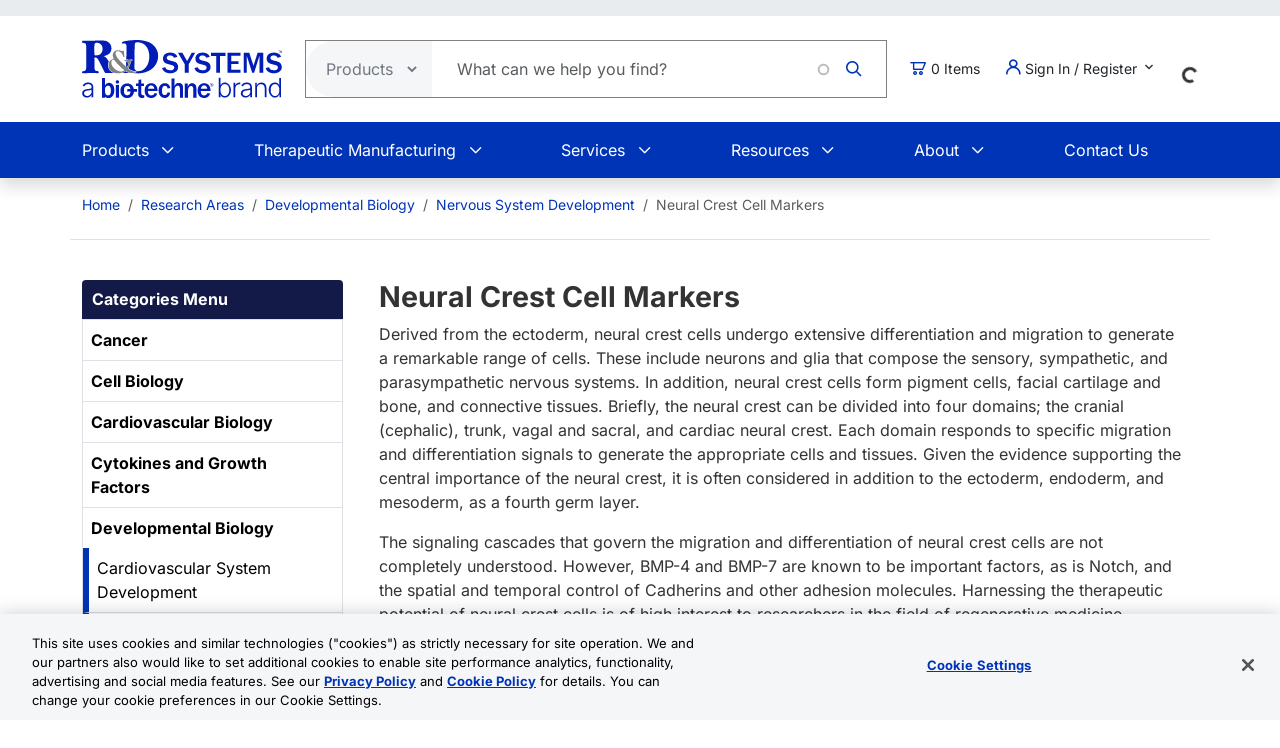

--- FILE ---
content_type: text/html; charset=UTF-8
request_url: https://www.rndsystems.com/research-area/developmental-biology/nervous-system-development/neural-crest-markers
body_size: 18376
content:
<!DOCTYPE html>
<html lang="en" dir="ltr" prefix="og: https://ogp.me/ns#">
  <head>
    <meta charset="utf-8" />
<meta name="applicable-device" content="pc,mobile" />
<meta name="description" content="Learn more about Neural Crest Cell Markers including related products, articles and interactive pathways." />
<link rel="canonical" href="https://www.rndsystems.com/research-area/developmental-biology/nervous-system-development/neural-crest-markers" />
<meta property="og:site_name" content="R&amp;D Systems" />
<meta property="og:type" content="website" />
<meta property="og:url" content="https://www.rndsystems.com/research-area/developmental-biology/nervous-system-development/neural-crest-markers" />
<meta property="og:title" content="Neural Crest Cell Markers Research Areas: R&amp;D Systems" />
<meta property="og:description" content="Learn more about Neural Crest Cell Markers including related products, articles and interactive pathways." />
<meta property="og:image" content="https://resources.rndsystems.com/images/Social/2019RnDSystemslogoV.png" />
<meta name="brand" content="R&amp;D Systems" />
<meta name="resource_type" content="Research Areas" />
<meta name="published_date" content="2025-08-26T05:16:57-0500" />
<meta name="revision_date" content="2025-12-16T16:12:22-0600" />
<meta name="Generator" content="Drupal 11 (https://www.drupal.org); Commerce 3" />
<meta name="MobileOptimized" content="width" />
<meta name="HandheldFriendly" content="true" />
<meta name="viewport" content="width=device-width, initial-scale=1.0" />
<script type="application/ld+json">{
    "@context": "https://schema.org",
    "@graph": [
        {
            "@type": "WebPage",
            "@id": "https://www.rndsystems.com/research-area/developmental-biology/nervous-system-development/neural-crest-markers",
            "description": "Learn more about Neural Crest Cell Markers including related products, articles and interactive pathways.",
            "breadcrumb": {
                "@type": "BreadcrumbList",
                "itemListElement": [
                    {
                        "@type": "ListItem",
                        "position": 1,
                        "name": "Home",
                        "item": "https://www.rndsystems.com/"
                    },
                    {
                        "@type": "ListItem",
                        "position": 2,
                        "name": "Research Areas",
                        "item": "https://www.rndsystems.com/research-area"
                    },
                    {
                        "@type": "ListItem",
                        "position": 3,
                        "name": "Developmental Biology",
                        "item": "https://www.rndsystems.com/research-area/developmental-biology"
                    },
                    {
                        "@type": "ListItem",
                        "position": 4,
                        "name": "Nervous System Development",
                        "item": "https://www.rndsystems.com/research-area/developmental-biology/nervous-system-development"
                    },
                    {
                        "@type": "ListItem",
                        "position": 5,
                        "name": "Neural Crest Cell Markers",
                        "item": "https://www.rndsystems.com/research-area/developmental-biology/nervous-system-development/neural-crest-markers"
                    }
                ]
            },
            "publisher": {
                "@type": "Organization",
                "@id": "https://www.rndsystems.com/",
                "name": "R\u0026D Systems",
                "url": "https://www.rndsystems.com/",
                "sameAs": [
                    "https://www.facebook.com/RnDSystems",
                    "https://x.com/rndsystems",
                    "https://www.youtube.com/user/RnDSystems",
                    "https://www.linkedin.com/company/r\u0026d-systems",
                    "https://en.wikipedia.org/wiki/R\u0026D_Systems",
                    "https://www.wikidata.org/wiki/Q30291645"
                ],
                "logo": {
                    "@type": "ImageObject",
                    "url": "https://resources.rndsystems.com/images/Social/2019RnDSystemslogoV.png",
                    "width": "115",
                    "height": "60"
                }
            }
        }
    ]
}</script>
<link rel="alternate" hreflang="x-default" href="https://www.rndsystems.com/research-area/developmental-biology/nervous-system-development/neural-crest-markers" />
<link rel="icon" href="/themes/custom/rndsystems/images/favicon.ico" type="image/vnd.microsoft.icon" />
<script src="https://cdn.cookielaw.org/scripttemplates/otSDKStub.js" data-document-language="true" type="text/javascript" charset="UTF-8" data-domain-script="018f78f1-e389-7103-b027-326b0f039047"></script>
<script>function OptanonWrapper() {}</script>

    <title>Neural Crest Cell Markers Research Areas: R&amp;D Systems</title>
    <link rel="apple-touch-icon" sizes="57x57" href="/themes/custom/rndsystems/images/icons/apple-icon-57x57.png" />
<link rel="apple-touch-icon" sizes="60x60" href="/themes/custom/rndsystems/images/icons/apple-icon-60x60.png" />
<link rel="apple-touch-icon" sizes="72x72" href="/themes/custom/rndsystems/images/icons/apple-icon-72x72.png" />
<link rel="apple-touch-icon" sizes="76x76" href="/themes/custom/rndsystems/images/icons/apple-icon-76x76.png" />
<link rel="apple-touch-icon" sizes="114x114" href="/themes/custom/rndsystems/images/icons/apple-icon-114x114.png" />
<link rel="apple-touch-icon" sizes="120x120" href="/themes/custom/rndsystems/images/icons/apple-icon-120x120.png" />
<link rel="apple-touch-icon" sizes="144x144" href="/themes/custom/rndsystems/images/icons/apple-icon-144x144.png" />
<link rel="apple-touch-icon" sizes="152x152" href="/themes/custom/rndsystems/images/icons/apple-icon-152x152.png" />
<link rel="apple-touch-icon" sizes="180x180" href="/themes/custom/rndsystems/images/icons/apple-icon-180x180.png" />
<meta name="msapplication-TileColor" content="#ffffff" />
<meta name="theme-color" content="#066db2" />
<meta name="msapplication-TileImage" content="/themes/custom/rndsystems/images/icons/ms-icon-144x144.png" />
    <link rel="stylesheet" media="all" href="/sites/default/files/css/css_oDZQ1R6g5zNe4UN32H_FbFnnK7XHlJnpRi-3I_RJGjY.css?delta=0&amp;language=en&amp;theme=rndsystems&amp;include=[base64]" />
<link rel="stylesheet" media="all" href="https://unpkg.com/aos@2.3.1/dist/aos.css" />
<link rel="stylesheet" media="all" href="/sites/default/files/css/css_KFcZbAiY3Gt5uz9k4unYkrimm0KfZjWuCG6H8eSzymw.css?delta=2&amp;language=en&amp;theme=rndsystems&amp;include=[base64]" />
<link rel="stylesheet" media="all" href="/sites/default/files/css/css_MiGGwxI4J9RyAO4jUV9SqCyWqQo8Uf90Y3iw75MOpQY.css?delta=3&amp;language=en&amp;theme=rndsystems&amp;include=[base64]" />
<link rel="stylesheet" media="all" href="//resources.rndsystems.com/bootstrap/bootstrap_533.min.css" />
<link rel="stylesheet" media="all" href="/sites/default/files/css/css_4mUsmWXz9DiOVXOXBG6ffwAa-60iPaMITPLPIxUhRNQ.css?delta=5&amp;language=en&amp;theme=rndsystems&amp;include=[base64]" />
<link rel="stylesheet" media="print" href="/sites/default/files/css/css_mRLJxbcdT8x2cIn0W67ucsNWhZNQqMsK-n6FAa3Tyrg.css?delta=6&amp;language=en&amp;theme=rndsystems&amp;include=[base64]" />
<link rel="stylesheet" media="all" href="/sites/default/files/css/css_A0AYp2JtG4ilUIKaODz2UPpyMRteRkwEASMgBMnH4cQ.css?delta=7&amp;language=en&amp;theme=rndsystems&amp;include=[base64]" />
<link rel="stylesheet" media="print" href="/sites/default/files/css/css_Qpzv0sgPnyFCH11hT_Dxz7eshQQ7ipBKIZjgj4BSeZo.css?delta=8&amp;language=en&amp;theme=rndsystems&amp;include=[base64]" />
<link rel="stylesheet" media="all" href="//resources.rndsystems.com/css/icomoon-tocris-style.css" />
<link rel="stylesheet" media="all" href="/sites/default/files/css/css_TYm9Vy2VQOInBOhVFvudDxMsrAxeXXkCBcerH0yW86Y.css?delta=10&amp;language=en&amp;theme=rndsystems&amp;include=[base64]" />

    <style>  </style>
    <script type="application/json" data-drupal-selector="drupal-settings-json">{"path":{"baseUrl":"\/","pathPrefix":"","currentPath":"node\/6661","currentPathIsAdmin":false,"isFront":false,"currentLanguage":"en"},"pluralDelimiter":"\u0003","suppressDeprecationErrors":true,"gtag":{"tagId":"","consentMode":false,"otherIds":[],"events":[],"additionalConfigInfo":[]},"ajaxPageState":{"libraries":"[base64]","theme":"rndsystems","theme_token":null},"ajaxTrustedUrl":{"form_action_p_pvdeGsVG5zNF_XLGPTvYSKCf43t8qZYSwcfZl2uzM":true,"\/research-area\/developmental-biology\/nervous-system-development\/neural-crest-markers?ajax_form=1":true},"gtm":{"tagId":null,"settings":{"data_layer":"dataLayer","include_classes":false,"allowlist_classes":"","blocklist_classes":"","include_environment":false,"environment_id":"","environment_token":""},"tagIds":["GTM-5JK4G7"]},"internationalization":{"origin":{"id":"us","label":"US","country_name":"United States","fulfillment":"AX","shipping_region":"us_shipping","shipping_office":"NOV","alternate_spellings":"US USA","country_enabled":true,"country_encased":false,"commerce_enabled":true,"credit_cards_enabled":true,"region":"North America","currency":"USD","localities":"[{\u0022text\u0022:\u0022Delaware\u0022,\u0022value\u0022:\u0022DE\u0022},{\u0022text\u0022:\u0022Hawaii\u0022,\u0022value\u0022:\u0022HI\u0022},{\u0022text\u0022:\u0022Puerto Rico\u0022,\u0022value\u0022:\u0022PR\u0022},{\u0022text\u0022:\u0022Texas\u0022,\u0022value\u0022:\u0022TX\u0022},{\u0022text\u0022:\u0022Palau\u0022,\u0022value\u0022:\u0022PW\u0022},{\u0022text\u0022:\u0022Massachusetts\u0022,\u0022value\u0022:\u0022MA\u0022},{\u0022text\u0022:\u0022Maryland\u0022,\u0022value\u0022:\u0022MD\u0022},{\u0022text\u0022:\u0022Maine\u0022,\u0022value\u0022:\u0022ME\u0022},{\u0022text\u0022:\u0022Iowa\u0022,\u0022value\u0022:\u0022IA\u0022},{\u0022text\u0022:\u0022Marshall Islands\u0022,\u0022value\u0022:\u0022MH\u0022},{\u0022text\u0022:\u0022Idaho\u0022,\u0022value\u0022:\u0022ID\u0022},{\u0022text\u0022:\u0022Michigan\u0022,\u0022value\u0022:\u0022MI\u0022},{\u0022text\u0022:\u0022Utah\u0022,\u0022value\u0022:\u0022UT\u0022},{\u0022text\u0022:\u0022Armed Forces (AA)\u0022,\u0022value\u0022:\u0022AA\u0022},{\u0022text\u0022:\u0022Minnesota\u0022,\u0022value\u0022:\u0022MN\u0022},{\u0022text\u0022:\u0022Missouri\u0022,\u0022value\u0022:\u0022MO\u0022},{\u0022text\u0022:\u0022Northern Mariana Islands\u0022,\u0022value\u0022:\u0022MP\u0022},{\u0022text\u0022:\u0022Illinois\u0022,\u0022value\u0022:\u0022IL\u0022},{\u0022text\u0022:\u0022Armed Forces (AE)\u0022,\u0022value\u0022:\u0022AE\u0022},{\u0022text\u0022:\u0022Indiana\u0022,\u0022value\u0022:\u0022IN\u0022},{\u0022text\u0022:\u0022Mississippi\u0022,\u0022value\u0022:\u0022MS\u0022},{\u0022text\u0022:\u0022Montana\u0022,\u0022value\u0022:\u0022MT\u0022},{\u0022text\u0022:\u0022Alaska\u0022,\u0022value\u0022:\u0022AK\u0022},{\u0022text\u0022:\u0022Virginia\u0022,\u0022value\u0022:\u0022VA\u0022},{\u0022text\u0022:\u0022Alabama\u0022,\u0022value\u0022:\u0022AL\u0022},{\u0022text\u0022:\u0022Armed Forces (AP)\u0022,\u0022value\u0022:\u0022AP\u0022},{\u0022text\u0022:\u0022Arkansas\u0022,\u0022value\u0022:\u0022AR\u0022},{\u0022text\u0022:\u0022American Samoa\u0022,\u0022value\u0022:\u0022AS\u0022},{\u0022text\u0022:\u0022Virgin Islands\u0022,\u0022value\u0022:\u0022VI\u0022},{\u0022text\u0022:\u0022North Carolina\u0022,\u0022value\u0022:\u0022NC\u0022},{\u0022text\u0022:\u0022North Dakota\u0022,\u0022value\u0022:\u0022ND\u0022},{\u0022text\u0022:\u0022Rhode Island\u0022,\u0022value\u0022:\u0022RI\u0022},{\u0022text\u0022:\u0022Nebraska\u0022,\u0022value\u0022:\u0022NE\u0022},{\u0022text\u0022:\u0022Arizona\u0022,\u0022value\u0022:\u0022AZ\u0022},{\u0022text\u0022:\u0022New Hampshire\u0022,\u0022value\u0022:\u0022NH\u0022},{\u0022text\u0022:\u0022New Jersey\u0022,\u0022value\u0022:\u0022NJ\u0022},{\u0022text\u0022:\u0022Vermont\u0022,\u0022value\u0022:\u0022VT\u0022},{\u0022text\u0022:\u0022New Mexico\u0022,\u0022value\u0022:\u0022NM\u0022},{\u0022text\u0022:\u0022Florida\u0022,\u0022value\u0022:\u0022FL\u0022},{\u0022text\u0022:\u0022Micronesia\u0022,\u0022value\u0022:\u0022FM\u0022},{\u0022text\u0022:\u0022Nevada\u0022,\u0022value\u0022:\u0022NV\u0022},{\u0022text\u0022:\u0022Washington\u0022,\u0022value\u0022:\u0022WA\u0022},{\u0022text\u0022:\u0022New York\u0022,\u0022value\u0022:\u0022NY\u0022},{\u0022text\u0022:\u0022South Carolina\u0022,\u0022value\u0022:\u0022SC\u0022},{\u0022text\u0022:\u0022South Dakota\u0022,\u0022value\u0022:\u0022SD\u0022},{\u0022text\u0022:\u0022Wisconsin\u0022,\u0022value\u0022:\u0022WI\u0022},{\u0022text\u0022:\u0022Ohio\u0022,\u0022value\u0022:\u0022OH\u0022},{\u0022text\u0022:\u0022Georgia\u0022,\u0022value\u0022:\u0022GA\u0022},{\u0022text\u0022:\u0022Oklahoma\u0022,\u0022value\u0022:\u0022OK\u0022},{\u0022text\u0022:\u0022California\u0022,\u0022value\u0022:\u0022CA\u0022},{\u0022text\u0022:\u0022West Virginia\u0022,\u0022value\u0022:\u0022WV\u0022},{\u0022text\u0022:\u0022Wyoming\u0022,\u0022value\u0022:\u0022WY\u0022},{\u0022text\u0022:\u0022Oregon\u0022,\u0022value\u0022:\u0022OR\u0022},{\u0022text\u0022:\u0022Kansas\u0022,\u0022value\u0022:\u0022KS\u0022},{\u0022text\u0022:\u0022Colorado\u0022,\u0022value\u0022:\u0022CO\u0022},{\u0022text\u0022:\u0022Kentucky\u0022,\u0022value\u0022:\u0022KY\u0022},{\u0022text\u0022:\u0022Guam\u0022,\u0022value\u0022:\u0022GU\u0022},{\u0022text\u0022:\u0022Pennsylvania\u0022,\u0022value\u0022:\u0022PA\u0022},{\u0022text\u0022:\u0022Connecticut\u0022,\u0022value\u0022:\u0022CT\u0022},{\u0022text\u0022:\u0022Louisiana\u0022,\u0022value\u0022:\u0022LA\u0022},{\u0022text\u0022:\u0022Tennessee\u0022,\u0022value\u0022:\u0022TN\u0022},{\u0022text\u0022:\u0022District of Columbia\u0022,\u0022value\u0022:\u0022DC\u0022}]","phone_pattern":"","country_shipping":"45","shipping_delay":0,"country_contact_message":"","product_block_message":"","default_language_setting":"en","default_contact_email":""},"languagePrefix":"\/"},"dataLayer":{"loginTime":null,"customerType":["anonymous"],"loggedIn":false},"TBMegaMenu":{"TBElementsCounter":{"column":null},"theme":"rndsystems","750137ce-8186-4089-9e03-baca3ade28b0":{"arrows":""}},"rndOnetrust":{"isProd":true,"domainScript":"018f78f1-e389-7103-b027-326b0f039047"},"ajax":{"edit-submit":{"callback":"::ajaxSubmitCallback","wrapper":"quick-order-form-wrapper","effect":"fade","progress":{"type":"throbber","message":null},"event":"mousedown","keypress":true,"prevent":"click","url":"\/research-area\/developmental-biology\/nervous-system-development\/neural-crest-markers?ajax_form=1","httpMethod":"POST","dialogType":"ajax","submit":{"_triggering_element_name":"op","_triggering_element_value":"Add to Order"}}},"user":{"uid":0,"permissionsHash":"b374031e2c3b63608b6f5addd56f35fb7a787bec903c678775cb449527eb6227"}}</script>
<script src="/sites/default/files/js/js_Gm6S3Vty9p94jG264zU1jqZxGByr1wfJm7Z0VpUBGjw.js?scope=header&amp;delta=0&amp;language=en&amp;theme=rndsystems&amp;include=[base64]"></script>
<script src="/modules/contrib/google_tag/js/gtag.js?t96nzk"></script>
<script src="/modules/contrib/google_tag/js/gtm.js?t96nzk"></script>

    <link rel="manifest" href="/themes/custom/rndsystems/manifest.json" />
    <script src="/themes/custom/rndsystems/sw.js"></script>
  </head>
  <body class="path-- user-anonymous page-node page-node-type-research-areas sidebar-first anonymous">
    <a href="#main-content" class="visually-hidden focusable">
      Skip to main content
    </a>
    <noscript><iframe src="https://www.googletagmanager.com/ns.html?id=GTM-5JK4G7"
                  height="0" width="0" style="display:none;visibility:hidden"></iframe></noscript>

      <div class="dialog-off-canvas-main-canvas" data-off-canvas-main-canvas>
    <div class="page">
  
<header id="header" role="banner" class="flex-header shadow bg-body-tertiary header-normal">
      <div class="navbar navbar-expand-lg bg-body-secondary py-2 small">
      <div class="container">
      </div>
    </div>
              <div class="header-style-1 navbar-expand-lg p-0">
        <div class="bg-white">
                    <div class="container">
            <div class="row py-4 align-items-center position-relative">
              <div class="col-8 col-lg-auto text-center text-lg-start mb-3 mb-lg-0 order-3 order-lg-0">
                                  
  <div class="region region--header grid-full layout--pass--content-medium">
    

<div id="block-rndsystems-site-branding" class="block block-system block-system-branding-block block-rndsystems-site-branding">
  
    
        <a href="/" rel="home" class="navbar-brand">
      <img src="/themes/custom/rndsystems/images/rnd-bio-techne-logo-vert.svg" alt="Home" class="img-fluid" fetchpriority="high" width="365" height="174" />
    </a>
      
</div>

  </div>

                              </div>
              <div class="col-lg col-md-12 order-4 order-lg-0">
                                  
  <div class="region region--search grid-full layout--pass--content-medium">
    

<div class="block-product-search-bar-block block block-product-search block-rndsystems-productsearchbarblock" id="block-rndsystems-productsearchbarblock">
  
    
      <div class="block-content">
      <div class="row">
  <div class="col-sm-12 search-bar">
    <form class="product-search-form d-flex align-items-center align-self-stretch justify-content-between position-relative rounded-pill h-100 overflow-hidden"
          action="/search" method="get"
          id="product-search-form" accept-charset="UTF-8"
          data-date="2026-01-23 06:01:08">
      <div class="input-group mb-0 border-1 position-relative" id="edit-container">
        <div
          class="js-form-type-select position-relative d-flex align-items-center overflow-hidden gap-5 pe-1">
          <select class="dropdown-select text-dark-gray js-search-section-dropdown me-2 ps-3 border-0 h-100 b-0"
                  id="edit-search-type" name="search_type"
                  aria-label="Select search type">
                          <option value="products">Products</option>
                          <option value="resources">Resources</option>
                      </select>
        </div>
        <input
          placeholder="What can we help you find?"
          autocomplete="off"
          class="form-control js-search-bar form-autocomplete form-text required ui-autocomplete-input border-0 d-flex gap-2 position-relative pe-4 m-0 shadow-none"
          title="What can we help you find?"
          data-autocomplete-path="/ajax/product-search/auto-suggest"
          type="text" id="product-search-keywords" name="keywords" value="" size="60"
          maxlength="256" required="required" aria-required="true"
          data-once="autocomplete" spellcheck="false">
          <div class="fade-overlay"></div>
        <div class="form-actions" id="edit-actions">
          <div class="input-group-append">
            <input
              class="icon-rnd-icon-search form-submit border-0 d-flex justify-content-center align-items-center pt-1 pr-1 pb-1 pl-1 ms-3 me-4 my-0" type="submit" value="">
          </div>
        </div>
      </div>
    </form>
  </div>
</div>

    </div>
  </div>

  </div>

                              </div>
                              <div class="col-2 col-lg-auto text-center text-lg-start order-3 order-lg-0">
                  
  <div class="region region--cart grid-full layout--pass--content-medium">
    

<div id="block-rndsystems-cartitemcount" class="block block-custom-commerce-cart block-cart-item-count-block block-rndsystems-cartitemcount">
  
    
      <div class="block-content">
          <a class="my-cart-button d-lg-flex flex-row align-items-center text-body text-decoration-none" href="/cart">
    <span class="icon-rnd-icon-cart" aria-hidden="true"></span>
    <span class="visually-hidden">Cart</span><span class="d-none d-lg-block">&nbsp;</span><span class="cart-item-count d-none d-lg-block"></span>
  </a>

    </div>
  </div>

  </div>

                </div>
                                            <div class="col-lg-auto col-md-12 text-center text-lg-start order-5 order-lg-0 d-lg-block">
                  <button
                    class="btn my-account-button btn-sm dropdown p-0 d-lg-flex align-items-center justify-content-start"
                    type="button" data-bs-toggle="dropdown" aria-expanded="false">
                                                              <span class="my-account-description">
                        <span class="icon-rnd-icon-user"></span>&nbsp;Sign In / Register
                        <span class="icon-keyboard_arrow_down d-inline-block"></span>
                      </span>
                                      </button>
                  <ul class="dropdown-menu p-3 text-black">
                                                              <button type="button" class="border-0 fs-6 navbar-toggler p-0"
                              data-bs-toggle="collapse" data-bs-target="#secondary-nav" aria-label="Toggle navigation">
                        <span class="navbar-toggler-icon"></span>
                      </button>
                      <div id="secondary-nav" class="collapse navbar-collapse d-block">
                        
  <div class="region d-lg-flex justify-content-lg-end align-items-center region--secondary-menu grid-full layout--pass--content-medium">
    <div role="navigation" aria-labelledby="block-rndsystems-account-menu-menu" id="block-rndsystems-account-menu" class="block block-menu menu--account block- block-rndsystems-account-menu">
            
  <h2 class="visually-hidden block-title" id="block-rndsystems-account-menu-menu">User account menu</h2>
  

        <div class="block-content">
      
              <ul region="secondary_menu" class="list-inline menu-account fw-bold" role="menu">
                            <li class="border-bottom py-2" role="menuitem">
            <a href="/user/login" class="nav-link--user-login" data-drupal-link-system-path="user/login">Log in</a>
          </li>
                            <li class="border-bottom py-2" role="menuitem">
            <a href="/user/register" class="nav-link--user-register" data-drupal-link-system-path="user/register">Create new account</a>
          </li>
                <li class="list-inline-item quick-order-menu-item" role="menuitem" onclick="event.stopPropagation();">
          <div class="quick-order-wrapper">
            

<div class="block block-bulk-orders block-quick-order-dropdown">
  
    
      <div class="block-content">
      

<div class="quick-order-menu-wrapper d-flex flex-column w-100 gap-2">
  <button
    type="button"
    class="quick-order-menu-trigger px-0 py-2 fw-bold text-primary-color d-flex justify-content-between align-items-center w-100"
    aria-expanded="false"
  >
    <span class="text-decoration-none">Quick Order</span>
    <svg width="12" height="8" viewBox="0 0 12 8" fill="currentColor" class="quick-order-arrow ms-2">
      <path d="M1 1l5 5 5-5" stroke="currentColor" stroke-width="2" fill="none"/>
    </svg>
  </button>

  <div class="quick-order-menu-form bg-transparent p-0 w-100" hidden>
    <div class="quick-order-inline">
      <div class="quick-order-inline-form">
        <div id="quick-order-form-wrapper">
<form class="quick-order-dropdown-form" data-drupal-selector="quick-order-dropdown-form" action="/research-area/developmental-biology/nervous-system-development/neural-crest-markers" method="post" id="quick-order-dropdown-form" accept-charset="UTF-8">
  



          <div class="form-item js-form-item py-2 js-form-type-textfield form-type-textfield js-form-item-catalog-number form-item-catalog-number form-no-label">
          <label for="edit-catalog-number" class="sr-only js-form-required form-required">Catalog Number</label>
                          


<input autocomplete="off" class="quick-order-field form-text required form-control rounded-pill p-3" data-drupal-selector="edit-catalog-number" type="text" id="edit-catalog-number" name="catalog_number" value="" size="30" maxlength="255" placeholder="catalog #" required="required" />


 
                          </div>



<input autocomplete="off" data-drupal-selector="form-hc4icjflnd8npvbeqgwpffc4yfycdqla-nxkzdmyw-g" type="hidden" name="form_build_id" value="form-hc4icJfLnD8NPVBEQgwpfFC4YFYcdqlA-NxkzDMYw-g" class="form-control rounded-pill p-3" />




<input data-drupal-selector="edit-quick-order-dropdown-form" type="hidden" name="form_id" value="quick_order_dropdown_form" class="form-control rounded-pill p-3" />

    
<div class="quick-order-actions form-actions form-item column-gap-2 js-form-wrapper form-wrapper" data-drupal-selector="edit-actions" id="edit-actions">  <button class="button--primary quick-order-submit button js-form-submit form-submit secondary-button btn" data-drupal-selector="edit-submit" type="submit" id="edit-submit" name="op" value="Add to Order">
  Add to Order
</button>

  <button class="button--secondary quick-order-bulk button js-form-submit form-submit secondary-button btn" data-drupal-selector="edit-bulk" formnovalidate="formnovalidate" type="submit" id="edit-bulk" name="op" value="Add Multiple Items">
  Add Multiple Items
</button>

</div>

</form>
</div>
      </div>
    </div>
  </div>
</div>

    </div>
  </div>

          </div>
        </li>
      </ul>
      

    </div>
  </div>

  </div>

                      </div>
                                      </ul>
                </div>
                                            <div class="col-lg-auto col-md-12 text-center text-lg-start order-5 d-lg-block">
                  
  <div class="region region--internationalisation grid-full layout--pass--content-medium">
    

<div id="block-rndsystems-i18ncountryselect" class="block block-internationalization block-i18n-country-select block-rndsystems-i18ncountryselect">
  
    
      <div class="block-content">
      <div id="country-select-block-placeholder">
  <div id="country-select-block-spinner" class="spinner-border spinner-border-sm mt-3 ml-3" role="status">
    <span class="visually-hidden">Loading...</span>
  </div>
</div>

    </div>
  </div>

  </div>

                </div>
                            <div class="col-2 col-lg-12 order-1 order-lg-0 d-block d-lg-none">
                <div class="menu mobile-nav-area">
                  <div id="mobile-nav"></div>
                </div>
              </div>
            </div>
          </div>
          <div class="bg-primary-color text-white d-none d-lg-block">
            <div class="container">
              <div class="w-100">
                <div id="primary-nav">
                                      
  <div class="region region--primary-menu grid-full layout--pass--content-medium">
    

<div id="block-rndsystems-mainnavigation" class="block block-tb-megamenu block-tb-megamenu-menu-blockmain block-rndsystems-mainnavigation">
  
    
      <div class="block-content">
      <style type="text/css">
  .tbm.animate .tbm-item > .tbm-submenu, .tbm.animate.slide .tbm-item > .tbm-submenu > div {
    transition-delay: 200ms;  -webkit-transition-delay: 200ms;  -ms-transition-delay: 200ms;  -o-transition-delay: 200ms;  transition-duration: 400ms;  -webkit-transition-duration: 400ms;  -ms-transition-duration: 400ms;  -o-transition-duration: 400ms;
  }
</style>
<nav  class="tbm tbm-main tbm-no-arrows animate slide" id="750137ce-8186-4089-9e03-baca3ade28b0" data-breakpoint="992" data-duration="400" data-delay="200" aria-label="main navigation">
      <button class="tbm-button" type="button" aria-label="Toggle Menu Button">
      <span class="tbm-button-container">
        <span></span>
        <span></span>
        <span></span>
        <span></span>
      </span>
    </button>
    <div class="tbm-collapse ">
    <ul  class="tbm-nav level-0 items-6" >
          <li  class="tbm-item level-1 tbm-item--has-dropdown" aria-level="1" >
      <div class="tbm-link-container">
            <span class="tbm-link level-1 no-link tbm-toggle" tabindex="0" aria-expanded="false">
                Products
          </span>
                <button class="tbm-submenu-toggle"><span class="visually-hidden">Toggle submenu</span></button>
          </div>
    <div  class="tbm-submenu tbm-item-child">
      <div  class="tbm-row">
      <div  class="tbm-column span4">
  <div class="tbm-column-inner">
               <ul  class="tbm-subnav level-1 items-1">
          <li  class="tbm-item level-2 tbm-group" aria-level="2" >
      <div class="tbm-link-container">
            <span class="tbm-link level-2 no-link tbm-group-title" tabindex="0" aria-expanded="false">
                Products By Category
          </span>
            </div>
    <div  class="tbm-group-container tbm-item-child">
      <div  class="tbm-row">
      <div  class="tbm-column span12">
  <div class="tbm-column-inner">
               <ul  class="tbm-subnav level-2 items-10">
        <li  class="tbm-item level-3" aria-level="3" >
      <div class="tbm-link-container">
            <a href="/products/proteins"  class="tbm-link level-3">
                Recombinant Proteins
          </a>
            </div>
    
</li>

        <li  class="tbm-item level-3" aria-level="3" >
      <div class="tbm-link-container">
            <a href="/products/antibodies"  class="tbm-link level-3">
                Antibodies
          </a>
            </div>
    
</li>

        <li  class="tbm-item level-3" aria-level="3" >
      <div class="tbm-link-container">
            <a href="/products/activity-assays-reagents"  class="tbm-link level-3">
                Biological Activity Assays
          </a>
            </div>
    
</li>

        <li  class="tbm-item level-3" aria-level="3" >
      <div class="tbm-link-container">
            <a href="/products/cell-culture"  class="tbm-link level-3">
                Cell Culture
          </a>
            </div>
    
</li>

        <li  class="tbm-item level-3" aria-level="3" >
      <div class="tbm-link-container">
            <a href="/products/elisas"  class="tbm-link level-3">
                ELISA Kits
          </a>
            </div>
    
</li>

        <li  class="tbm-item level-3" aria-level="3" >
      <div class="tbm-link-container">
            <a href="/products/enzymes"  class="tbm-link level-3">
                Enzymes
          </a>
            </div>
    
</li>

        <li  class="tbm-item level-3" aria-level="3" >
      <div class="tbm-link-container">
            <a href="/products/luminex-assays-and-high-performance-assays"  class="tbm-link level-3">
                Luminex Assays &amp; Instruments
          </a>
            </div>
    
</li>

        <li  class="tbm-item level-3" aria-level="3" >
      <div class="tbm-link-container">
            <a href="/products/proteome-profiler-antibody-arrays"  class="tbm-link level-3">
                Proteome Profiler Antibody Arrays
          </a>
            </div>
    
</li>

        <li  class="tbm-item level-3" aria-level="3" >
      <div class="tbm-link-container">
            <a href="/products/small-molecules-peptides"  class="tbm-link level-3">
                Small Molecules &amp; Peptides
          </a>
            </div>
    
</li>

  </ul>

      </div>
</div>

  </div>

  </div>

</li>

  </ul>

      </div>
</div>

      <div  class="tbm-column span4">
  <div class="tbm-column-inner">
               <ul  class="tbm-subnav level-1 items-1">
          <li  class="tbm-item level-2 tbm-group" aria-level="2" >
      <div class="tbm-link-container">
            <span class="tbm-link level-2 no-link tbm-group-title" tabindex="0" aria-expanded="false">
                Products By Research Area
          </span>
            </div>
    <div  class="tbm-group-container tbm-item-child">
      <div  class="tbm-row">
      <div  class="tbm-column span12">
  <div class="tbm-column-inner">
               <ul  class="tbm-subnav level-2 items-14">
        <li  class="tbm-item level-3" aria-level="3" >
      <div class="tbm-link-container">
            <a href="/research-area/apoptosis"  class="tbm-link level-3">
                Apoptosis and Cell Viability
          </a>
            </div>
    
</li>

        <li  class="tbm-item level-3" aria-level="3" >
      <div class="tbm-link-container">
            <a href="/research-area/cancer"  class="tbm-link level-3">
                Cancer Biology
          </a>
            </div>
    
</li>

        <li  class="tbm-item level-3" aria-level="3" >
      <div class="tbm-link-container">
            <a href="/research-area/cardiovascular"  class="tbm-link level-3">
                Cardiovascular Biology
          </a>
            </div>
    
</li>

        <li  class="tbm-item level-3" aria-level="3" >
      <div class="tbm-link-container">
            <a href="/research-area/cell-biology"  class="tbm-link level-3">
                Cell Biology
          </a>
            </div>
    
</li>

        <li  class="tbm-item level-3" aria-level="3" >
      <div class="tbm-link-container">
            <a href="/research-area/cell-therapy"  class="tbm-link level-3">
                Cell Therapy
          </a>
            </div>
    
</li>

        <li  class="tbm-item level-3" aria-level="3" >
      <div class="tbm-link-container">
            <a href="/research-area/epigenetics"  class="tbm-link level-3">
                Epigenetics
          </a>
            </div>
    
</li>

        <li  class="tbm-item level-3" aria-level="3" >
      <div class="tbm-link-container">
            <a href="/research-area/glycobiology"  class="tbm-link level-3">
                Glycobiology
          </a>
            </div>
    
</li>

        <li  class="tbm-item level-3" aria-level="3" >
      <div class="tbm-link-container">
            <a href="/research-area/hypoxia"  class="tbm-link level-3">
                Hypoxia
          </a>
            </div>
    
</li>

        <li  class="tbm-item level-3" aria-level="3" >
      <div class="tbm-link-container">
            <a href="/research-area/immunology"  class="tbm-link level-3">
                Immunology
          </a>
            </div>
    
</li>

        <li  class="tbm-item level-3" aria-level="3" >
      <div class="tbm-link-container">
            <a href="/research-area/immunotherapy"  class="tbm-link level-3">
                Immunotherapy
          </a>
            </div>
    
</li>

        <li  class="tbm-item level-3" aria-level="3" >
      <div class="tbm-link-container">
            <a href="/research-area/neuroscience"  class="tbm-link level-3">
                Neuroscience
          </a>
            </div>
    
</li>

        <li  class="tbm-item level-3" aria-level="3" >
      <div class="tbm-link-container">
            <a href="/products/stem-cell-products"  class="tbm-link level-3">
                Stem Cell Biology
          </a>
            </div>
    
</li>

        <li  class="tbm-item level-3" aria-level="3" >
      <div class="tbm-link-container">
            <a href="/research-area"  class="tbm-link level-3">
                View All Research Areas
          </a>
            </div>
    
</li>

  </ul>

      </div>
</div>

  </div>

  </div>

</li>

  </ul>

      </div>
</div>

      <div  class="tbm-column span4">
  <div class="tbm-column-inner">
               <ul  class="tbm-subnav level-1 items-1">
          <li  class="tbm-item level-2 tbm-group" aria-level="2" >
      <div class="tbm-link-container">
            <span class="tbm-link level-2 no-link tbm-group-title" tabindex="0" aria-expanded="false">
                Products By Application
          </span>
            </div>
    <div  class="tbm-group-container tbm-item-child">
      <div  class="tbm-row">
      <div  class="tbm-column span12">
  <div class="tbm-column-inner">
               <ul  class="tbm-subnav level-2 items-7">
        <li  class="tbm-item level-3" aria-level="3" >
      <div class="tbm-link-container">
            <a href="/applications/crispr"  class="tbm-link level-3">
                CRISPR
          </a>
            </div>
    
</li>

        <li  class="tbm-item level-3" aria-level="3" >
      <div class="tbm-link-container">
            <a href="/applications/flow-cytometry"  class="tbm-link level-3">
                Flow Cytometry
          </a>
            </div>
    
</li>

        <li  class="tbm-item level-3" aria-level="3" >
      <div class="tbm-link-container">
            <a href="/applications/immunoassays"  class="tbm-link level-3">
                Immunoassays
          </a>
            </div>
    
</li>

        <li  class="tbm-item level-3" aria-level="3" >
      <div class="tbm-link-container">
            <a href="/applications/immunocytochemistry"  class="tbm-link level-3">
                Immunocytochemistry (ICC)
          </a>
            </div>
    
</li>

        <li  class="tbm-item level-3" aria-level="3" >
      <div class="tbm-link-container">
            <a href="/applications/immunohistochemistry"  class="tbm-link level-3">
                Immunohistochemistry (IHC)
          </a>
            </div>
    
</li>

        <li  class="tbm-item level-3" aria-level="3" >
      <div class="tbm-link-container">
            <a href="/applications/mass-cytometry"  class="tbm-link level-3">
                Mass Cytometry
          </a>
            </div>
    
</li>

        <li  class="tbm-item level-3" aria-level="3" >
      <div class="tbm-link-container">
            <a href="/research-area/organoids-3d-culture"  class="tbm-link level-3">
                Organoids
          </a>
            </div>
    
</li>

  </ul>

      </div>
</div>

  </div>

  </div>

</li>

  </ul>

      </div>
</div>

  </div>

  </div>

</li>

          <li  class="tbm-item level-1 tbm-item--has-dropdown" aria-level="1" >
      <div class="tbm-link-container">
            <span class="tbm-link level-1 no-link tbm-toggle" tabindex="0" aria-expanded="false">
                Therapeutic Manufacturing
          </span>
                <button class="tbm-submenu-toggle"><span class="visually-hidden">Toggle submenu</span></button>
          </div>
    <div  class="tbm-submenu tbm-item-child">
      <div  class="tbm-row">
      <div  class="tbm-column span2">
  <div class="tbm-column-inner">
               <ul  class="tbm-subnav level-1 items-1">
          <li  class="tbm-item level-2 tbm-group" aria-level="2" >
      <div class="tbm-link-container">
            <span class="tbm-link level-2 no-link tbm-group-title" tabindex="0" aria-expanded="false">
                GMP Products
          </span>
            </div>
    <div  class="tbm-group-container tbm-item-child">
      <div  class="tbm-row">
      <div  class="tbm-column span12">
  <div class="tbm-column-inner">
               <ul  class="tbm-subnav level-2 items-3">
        <li  class="tbm-item level-3" aria-level="3" >
      <div class="tbm-link-container">
            <a href="/products/gmp/proteins"  class="tbm-link level-3">
                GMP Proteins
          </a>
            </div>
    
</li>

        <li  class="tbm-item level-3" aria-level="3" >
      <div class="tbm-link-container">
            <a href="/products/tcbuster-genome-engineering"  class="tbm-link level-3">
                Gene Engineering Reagents
          </a>
            </div>
    
</li>

  </ul>

      </div>
</div>

  </div>

  </div>

</li>

  </ul>

      </div>
</div>

      <div  class="tbm-column span2">
  <div class="tbm-column-inner">
               <ul  class="tbm-subnav level-1 items-1">
          <li  class="tbm-item level-2 tbm-group" aria-level="2" >
      <div class="tbm-link-container">
            <span class="tbm-link level-2 no-link tbm-group-title" tabindex="0" aria-expanded="false">
                GMP Resources
          </span>
            </div>
    <div  class="tbm-group-container tbm-item-child">
      <div  class="tbm-row">
      <div  class="tbm-column span12">
  <div class="tbm-column-inner">
               <ul  class="tbm-subnav level-2 items-4">
        <li  class="tbm-item level-3" aria-level="3" >
      <div class="tbm-link-container">
            <a href="/products/gmp/closed-process-solutions"  class="tbm-link level-3">
                Closed Process Solutions
          </a>
            </div>
    
</li>

        <li  class="tbm-item level-3" aria-level="3" >
      <div class="tbm-link-container">
            <a href="/products/gmp/gmp-capabilities"  class="tbm-link level-3">
                GMP Capabilities
          </a>
            </div>
    
</li>

        <li  class="tbm-item level-3" aria-level="3" >
      <div class="tbm-link-container">
            <a href="/products/gmp/ruo-to-gmp"  class="tbm-link level-3">
                Transition to GMP
          </a>
            </div>
    
</li>

        <li  class="tbm-item level-3" aria-level="3" >
      <div class="tbm-link-container">
            <a href="/products/gmp/loa-request"  class="tbm-link level-3">
                DMF/LOA Request
          </a>
            </div>
    
</li>

  </ul>

      </div>
</div>

  </div>

  </div>

</li>

  </ul>

      </div>
</div>

      <div  class="tbm-column span2">
  <div class="tbm-column-inner">
               <ul  class="tbm-subnav level-1 items-1">
          <li  class="tbm-item level-2 tbm-group" aria-level="2" >
      <div class="tbm-link-container">
            <span class="tbm-link level-2 no-link tbm-group-title" tabindex="0" aria-expanded="false">
                Instruments &amp; Kits
          </span>
            </div>
    <div  class="tbm-group-container tbm-item-child">
      <div  class="tbm-row">
      <div  class="tbm-column span12">
  <div class="tbm-column-inner">
               <ul  class="tbm-subnav level-2 items-2">
        <li  class="tbm-item level-3" aria-level="3" >
      <div class="tbm-link-container">
            <a href="/products/elisas"  class="tbm-link level-3">
                ELISA Kits
          </a>
            </div>
    
</li>

        <li  class="tbm-item level-3" aria-level="3" >
      <div class="tbm-link-container">
            <a href="/products/luminex-assays-and-high-performance-assays/luminex-instruments"  class="tbm-link level-3">
                Luminex
          </a>
            </div>
    
</li>

  </ul>

      </div>
</div>

  </div>

  </div>

</li>

  </ul>

      </div>
</div>

      <div  class="tbm-column span4">
  <div class="tbm-column-inner">
               <ul  class="tbm-subnav level-1 items-1">
          <li  class="tbm-item level-2 tbm-group" aria-level="2" >
      <div class="tbm-link-container">
            <span class="tbm-link level-2 no-link tbm-group-title" tabindex="0" aria-expanded="false">
                Research Areas
          </span>
            </div>
    <div  class="tbm-group-container tbm-item-child">
      <div  class="tbm-row">
      <div  class="tbm-column span12">
  <div class="tbm-column-inner">
               <ul  class="tbm-subnav level-2 items-2">
        <li  class="tbm-item level-3" aria-level="3" >
      <div class="tbm-link-container">
            <a href="/research-area/cell-therapy"  class="tbm-link level-3">
                Cell &amp; Gene Therapy
          </a>
            </div>
    
</li>

        <li  class="tbm-item level-3" aria-level="3" >
      <div class="tbm-link-container">
            <a href="/products/immuno-oncology-research"  class="tbm-link level-3">
                Immuno-Oncology
          </a>
            </div>
    
</li>

  </ul>

      </div>
</div>

  </div>

  </div>

</li>

  </ul>

      </div>
</div>

  </div>

  </div>

</li>

          <li  class="tbm-item level-1 tbm-item--has-dropdown" aria-level="1" >
      <div class="tbm-link-container">
            <span class="tbm-link level-1 no-link tbm-toggle" tabindex="0" aria-expanded="false">
                Services
          </span>
                <button class="tbm-submenu-toggle"><span class="visually-hidden">Toggle submenu</span></button>
          </div>
    <div  class="tbm-submenu tbm-item-child">
      <div  class="tbm-row">
      <div  class="tbm-column span3">
  <div class="tbm-column-inner">
               <ul  class="tbm-subnav level-1 items-1">
          <li  class="tbm-item level-2 tbm-group" aria-level="2" >
      <div class="tbm-link-container">
            <span class="tbm-link level-2 no-link tbm-group-title" tabindex="0" aria-expanded="false">
                Custom Quotes
          </span>
            </div>
    <div  class="tbm-group-container tbm-item-child">
      <div  class="tbm-row">
      <div  class="tbm-column span12">
  <div class="tbm-column-inner">
               <ul  class="tbm-subnav level-2 items-1">
        <li  class="tbm-item level-3" aria-level="3" >
      <div class="tbm-link-container">
            <a href="/services/bulk-quote-request"  class="tbm-link level-3">
                Bulk/Custom Formulation
          </a>
            </div>
    
</li>

  </ul>

      </div>
</div>

  </div>

  </div>

</li>

  </ul>

      </div>
</div>

      <div  class="tbm-column span3">
  <div class="tbm-column-inner">
               <ul  class="tbm-subnav level-1 items-1">
          <li  class="tbm-item level-2 tbm-group" aria-level="2" >
      <div class="tbm-link-container">
            <span class="tbm-link level-2 no-link tbm-group-title" tabindex="0" aria-expanded="false">
                Custom Services
          </span>
            </div>
    <div  class="tbm-group-container tbm-item-child">
      <div  class="tbm-row">
      <div  class="tbm-column span12">
  <div class="tbm-column-inner">
               <ul  class="tbm-subnav level-2 items-8">
        <li  class="tbm-item level-3" aria-level="3" >
      <div class="tbm-link-container">
            <a href="/services"  class="tbm-link level-3">
                All Custom Services
          </a>
            </div>
    
</li>

        <li  class="tbm-item level-3" aria-level="3" >
      <div class="tbm-link-container">
            <a href="/services/bioactivity-testing-services"  class="tbm-link level-3">
                Bioactivity Testing Services
          </a>
            </div>
    
</li>

        <li  class="tbm-item level-3" aria-level="3" >
      <div class="tbm-link-container">
            <a href="/services/custom-antibody-services"  class="tbm-link level-3">
                Custom Antibody Services
          </a>
            </div>
    
</li>

        <li  class="tbm-item level-3" aria-level="3" >
      <div class="tbm-link-container">
            <a href="/services/custom-services-cell-gene-therapies"  class="tbm-link level-3">
                Custom Cell &amp; Gene Therapy Services
          </a>
            </div>
    
</li>

        <li  class="tbm-item level-3" aria-level="3" >
      <div class="tbm-link-container">
            <a href="/services/assay-production-custom-development-services"  class="tbm-link level-3">
                Custom ELISA Services
          </a>
            </div>
    
</li>

        <li  class="tbm-item level-3" aria-level="3" >
      <div class="tbm-link-container">
            <a href="/services/luminex-assays-custom-development-services"  class="tbm-link level-3">
                Custom Luminex Services
          </a>
            </div>
    
</li>

        <li  class="tbm-item level-3" aria-level="3" >
      <div class="tbm-link-container">
            <a href="/services/protein-services"  class="tbm-link level-3">
                Custom Protein Services
          </a>
            </div>
    
</li>

        <li  class="tbm-item level-3" aria-level="3" >
      <div class="tbm-link-container">
            <a href="/services/gmp-antibody-services"  class="tbm-link level-3">
                GMP Antibody Services
          </a>
            </div>
    
</li>

  </ul>

      </div>
</div>

  </div>

  </div>

</li>

  </ul>

      </div>
</div>

  </div>

  </div>

</li>

          <li  class="tbm-item level-1 tbm-item--has-dropdown" aria-level="1" >
      <div class="tbm-link-container">
            <span class="tbm-link level-1 no-link tbm-toggle" tabindex="0" aria-expanded="false">
                Resources
          </span>
                <button class="tbm-submenu-toggle"><span class="visually-hidden">Toggle submenu</span></button>
          </div>
    <div  class="tbm-submenu tbm-item-child">
      <div  class="tbm-row">
      <div  class="tbm-column span3">
  <div class="tbm-column-inner">
               <ul  class="tbm-subnav level-1 items-1">
          <li  class="tbm-item level-2 tbm-group" aria-level="2" >
      <div class="tbm-link-container">
            <span class="tbm-link level-2 no-link tbm-group-title" tabindex="0" aria-expanded="false">
                Scientific Resources
          </span>
            </div>
    <div  class="tbm-group-container tbm-item-child">
      <div  class="tbm-row">
      <div  class="tbm-column span12">
  <div class="tbm-column-inner">
               <ul  class="tbm-subnav level-2 items-10">
        <li  class="tbm-item level-3" aria-level="3" >
      <div class="tbm-link-container">
            <a href="/resources/blog"  class="tbm-link level-3">
                Blog
          </a>
            </div>
    
</li>

        <li  class="tbm-item level-3" aria-level="3" >
      <div class="tbm-link-container">
            <a href="/resources/cell-markers"  class="tbm-link level-3">
                Cell Markers
          </a>
            </div>
    
</li>

        <li  class="tbm-item level-3" aria-level="3" >
      <div class="tbm-link-container">
            <a href="/resources/faqs"  class="tbm-link level-3">
                FAQs
          </a>
            </div>
    
</li>

        <li  class="tbm-item level-3" aria-level="3" >
      <div class="tbm-link-container">
            <a href="/resources/interviews"  class="tbm-link level-3">
                Interviews
          </a>
            </div>
    
</li>

        <li  class="tbm-item level-3" aria-level="3" >
      <div class="tbm-link-container">
            <a href="/resources/literature"  class="tbm-link level-3">
                Literature
          </a>
            </div>
    
</li>

        <li  class="tbm-item level-3" aria-level="3" >
      <div class="tbm-link-container">
            <a href="/resources/protocols"  class="tbm-link level-3">
                Protocols &amp; Troubleshooting
          </a>
            </div>
    
</li>

        <li  class="tbm-item level-3" aria-level="3" >
      <div class="tbm-link-container">
            <a href="/resources/articles"  class="tbm-link level-3">
                Scientific Articles
          </a>
            </div>
    
</li>

        <li  class="tbm-item level-3" aria-level="3" >
      <div class="tbm-link-container">
            <a href="/pathways"  class="tbm-link level-3">
                Signal Transduction Pathways
          </a>
            </div>
    
</li>

        <li  class="tbm-item level-3" aria-level="3" >
      <div class="tbm-link-container">
            <a href="/resources/technical-information"  class="tbm-link level-3">
                Technical Information
          </a>
            </div>
    
</li>

        <li  class="tbm-item level-3" aria-level="3" >
      <div class="tbm-link-container">
            <a href="/resources/webinars"  class="tbm-link level-3">
                Webinars
          </a>
            </div>
    
</li>

  </ul>

      </div>
</div>

  </div>

  </div>

</li>

  </ul>

      </div>
</div>

      <div  class="tbm-column span3">
  <div class="tbm-column-inner">
               <ul  class="tbm-subnav level-1 items-1">
          <li  class="tbm-item level-2 tbm-group" aria-level="2" >
      <div class="tbm-link-container">
            <span class="tbm-link level-2 no-link tbm-group-title" tabindex="0" aria-expanded="false">
                Tools
          </span>
            </div>
    <div  class="tbm-group-container tbm-item-child">
      <div  class="tbm-row">
      <div  class="tbm-column span12">
  <div class="tbm-column-inner">
               <ul  class="tbm-subnav level-2 items-2">
        <li  class="tbm-item level-3" aria-level="3" >
      <div class="tbm-link-container">
            <a href="/resources/calculators"  class="tbm-link level-3">
                Calculators
          </a>
            </div>
    
</li>

        <li  class="tbm-item level-3" aria-level="3" >
      <div class="tbm-link-container">
            <a href="/resources/spectra-viewer"  class="tbm-link level-3">
                Spectra Viewer
          </a>
            </div>
    
</li>

  </ul>

      </div>
</div>

  </div>

  </div>

</li>

  </ul>

      </div>
</div>

      <div  class="tbm-column span3">
  <div class="tbm-column-inner">
               <ul  class="tbm-subnav level-1 items-1">
          <li  class="tbm-item level-2 tbm-group" aria-level="2" >
      <div class="tbm-link-container">
            <span class="tbm-link level-2 no-link tbm-group-title" tabindex="0" aria-expanded="false">
                Databases &amp; Panel Builders
          </span>
            </div>
    <div  class="tbm-group-container tbm-item-child">
      <div  class="tbm-row">
      <div  class="tbm-column span12">
  <div class="tbm-column-inner">
               <ul  class="tbm-subnav level-2 items-2">
        <li  class="tbm-item level-3" aria-level="3" >
      <div class="tbm-link-container">
            <a href="/resources/flow-cytometry-panel-builder"  class="tbm-link level-3">
                Flow Cytometry Panel Builder
          </a>
            </div>
    
</li>

        <li  class="tbm-item level-3" aria-level="3" >
      <div class="tbm-link-container">
            <a href="/luminex/analytes"  class="tbm-link level-3">
                Luminex Assay Customization Tool
          </a>
            </div>
    
</li>

  </ul>

      </div>
</div>

  </div>

  </div>

</li>

  </ul>

      </div>
</div>

  </div>

  </div>

</li>

          <li  class="tbm-item level-1 tbm-item--has-dropdown" aria-level="1" >
      <div class="tbm-link-container">
            <span class="tbm-link level-1 no-link tbm-toggle" tabindex="0" aria-expanded="false">
                About
          </span>
                <button class="tbm-submenu-toggle"><span class="visually-hidden">Toggle submenu</span></button>
          </div>
    <div  class="tbm-submenu tbm-item-child">
      <div  class="tbm-row">
      <div  class="tbm-column span4">
  <div class="tbm-column-inner">
               <ul  class="tbm-subnav level-1 items-1">
          <li  class="tbm-item level-2 tbm-group" aria-level="2" >
      <div class="tbm-link-container">
            <span class="tbm-link level-2 no-link tbm-group-title" tabindex="0" aria-expanded="false">
                About Us
          </span>
            </div>
    <div  class="tbm-group-container tbm-item-child">
      <div  class="tbm-row">
      <div  class="tbm-column span12">
  <div class="tbm-column-inner">
               <ul  class="tbm-subnav level-2 items-4">
        <li  class="tbm-item level-3" aria-level="3" >
      <div class="tbm-link-container">
            <a href="/about/about-rnd-systems"  class="tbm-link level-3">
                R&amp;D Systems About Us
          </a>
            </div>
    
</li>

        <li  class="tbm-item level-3" aria-level="3" >
      <div class="tbm-link-container">
            <a href="/about/career-opportunities"  class="tbm-link level-3">
                Career Opportunities
          </a>
            </div>
    
</li>

        <li  class="tbm-item level-3" aria-level="3" >
      <div class="tbm-link-container">
            <a href="https://investors.bio-techne.com"  class="tbm-link level-3">
                Investor Relations
          </a>
            </div>
    
</li>

        <li  class="tbm-item level-3" aria-level="3" >
      <div class="tbm-link-container">
            <a href="/quality"  class="tbm-link level-3">
                Quality
          </a>
            </div>
    
</li>

  </ul>

      </div>
</div>

  </div>

  </div>

</li>

  </ul>

      </div>
</div>

      <div  class="tbm-column span4">
  <div class="tbm-column-inner">
               <ul  class="tbm-subnav level-1 items-1">
          <li  class="tbm-item level-2 tbm-group" aria-level="2" >
      <div class="tbm-link-container">
            <span class="tbm-link level-2 no-link tbm-group-title" tabindex="0" aria-expanded="false">
                Latest at R&amp;D Systems
          </span>
            </div>
    <div  class="tbm-group-container tbm-item-child">
      <div  class="tbm-row">
      <div  class="tbm-column span12">
  <div class="tbm-column-inner">
               <ul  class="tbm-subnav level-2 items-1">
        <li  class="tbm-item level-3" aria-level="3" >
      <div class="tbm-link-container">
            <a href="/programs"  class="tbm-link level-3">
                Programs &amp; Promotions
          </a>
            </div>
    
</li>

  </ul>

      </div>
</div>

  </div>

  </div>

</li>

  </ul>

      </div>
</div>

      <div  class="tbm-column span4">
  <div class="tbm-column-inner">
               <ul  class="tbm-subnav level-1 items-1">
          <li  class="tbm-item level-2 tbm-group" aria-level="2" >
      <div class="tbm-link-container">
            <span class="tbm-link level-2 no-link tbm-group-title" tabindex="0" aria-expanded="false">
                Support
          </span>
            </div>
    <div  class="tbm-group-container tbm-item-child">
      <div  class="tbm-row">
      <div  class="tbm-column span12">
  <div class="tbm-column-inner">
               <ul  class="tbm-subnav level-2 items-2">
        <li  class="tbm-item level-3" aria-level="3" >
      <div class="tbm-link-container">
            <a href="/support/contact-us"  class="tbm-link level-3">
                Contact Us
          </a>
            </div>
    
</li>

        <li  class="tbm-item level-3" aria-level="3" >
      <div class="tbm-link-container">
            <a href="/distributors"  class="tbm-link level-3">
                Distributors
          </a>
            </div>
    
</li>

  </ul>

      </div>
</div>

  </div>

  </div>

</li>

  </ul>

      </div>
</div>

  </div>

  </div>

</li>

        <li  class="tbm-item level-1" aria-level="1" >
      <div class="tbm-link-container">
            <a href="/support/contact-us"  class="tbm-link level-1">
                Contact Us
          </a>
            </div>
    
</li>

  </ul>

      </div>
  </nav>

<script>
if (window.matchMedia("(max-width: 992px)").matches) {
  document.getElementById("750137ce-8186-4089-9e03-baca3ade28b0").classList.add('tbm--mobile');
}


</script>

    </div>
  </div>

  </div>

                                  </div>
              </div>
            </div>
          </div>
        </div>
      </div>
      </header>
        <div class="flex-breadcrumb py-3">
      <div class="container border-bottom pb-4 small">
        
  <div class="region region--breadcrumb grid-full layout--pass--content-medium">
    

<div id="block-rndsystems-breadcrumbs" class="block block-system block-system-breadcrumb-block block-rndsystems-breadcrumbs">
  
    
      <div class="block-content">
        <nav role="navigation" aria-label="breadcrumb">
    <ul class="breadcrumb">
                  <li class="breadcrumb-item" role="menuitem">
          <a href="/">Home</a>
        </li>
                        <li class="breadcrumb-item" role="menuitem">
          <a href="/research-area">Research Areas</a>
        </li>
                        <li class="breadcrumb-item" role="menuitem">
          <a href="/research-area/developmental-biology">Developmental Biology</a>
        </li>
                        <li class="breadcrumb-item" role="menuitem">
          <a href="/research-area/developmental-biology/nervous-system-development">Nervous System Development</a>
        </li>
                        <li class="breadcrumb-item active" role="menuitem">
          Neural Crest Cell Markers
        </li>
              </ul>
  </nav>

    </div>
  </div>

  </div>

      </div>
    </div>
        <main id="main" class="flex-main my-4" role="main">
                        <div class="flex-highlighted">
            <div class="container">
              
  <div class="region region--highlighted grid-full layout--pass--content-medium">
    

<div id="block-rndsystems-notificationblock" class="block block-site-notifications block-notice-block block-rndsystems-notificationblock">
  
    
      <div class="block-content">
      <div id="site-notifications-area"></div>
    </div>
  </div>


  </div>

            </div>
          </div>
                            <div class="flex-help">
          <div class="container">
            

          </div>
        </div>
                          <div class="flex-main-container container">
          <div class="row">
                                      <aside class="col-lg-3 flex-sidebar flex-sidebar-first" role="complementary">
                
  <div class="region region--sidebar-first grid-full layout--pass--content-medium">
    

<div class="accordion taxonomy-accordion p-0 bg-transparent block block-rnd-taxonomy-tree-links block-taxonomy-tree-links-bootstrap-accordion block-rndsystems-taxonomytree" id="block-rndsystems-taxonomytree" data-one-open="1" data-start-collapsed="1">
  
      <h2 class="block-title">Categories Menu</h2>
    
      <div class="block-content">
            <div region="sidebar_first" id="ra-accordion-root-761380699">
            
<div class="accordion-item  ">
  <span class="accordion-header border-0" id="ra-item-142966-header">
    <div class="accordion-header-nested d-flex align-items-center p-2 border-0">
      <a class="me-2 "
         href="/research-area/cancer"
        >
        Cancer
      </a>
    </div>
  </h2>
      <div id="ra-item-142966-collapse"
         class="accordion-collapse collapse "
         aria-labelledby="ra-item-142966-header"
       data-bs-parent="#ra-accordion-root-761380699" >
      <div class="accordion-body p-0">
                        <div id="ra-item-142966-collapse-inner" class="accordion ms-0 my-0 border-0">
                      
<div class="accordion-item  ">
  <span class="accordion-header border-0" id="ra-item-142971-header">
    <div class="accordion-header-nested d-flex align-items-center p-2 border-0">
      <a class="me-2 "
         href="/research-area/cardiovascular/angiogenesis"
        >
        Angiogenesis
      </a>
    </div>
  </h2>
  </div>                      
<div class="accordion-item  ">
  <span class="accordion-header border-0" id="ra-item-142976-header">
    <div class="accordion-header-nested d-flex align-items-center p-2 border-0">
      <a class="me-2 "
         href="/research-area/apoptosis"
        >
        Apoptosis
      </a>
    </div>
  </h2>
  </div>                      
<div class="accordion-item  ">
  <span class="accordion-header border-0" id="ra-item-142981-header">
    <div class="accordion-header-nested d-flex align-items-center p-2 border-0">
      <a class="me-2 "
         href="/research-area/cancer/bio-markers"
        >
        Cancer Biomarkers
      </a>
    </div>
  </h2>
  </div>                      
<div class="accordion-item  ">
  <span class="accordion-header border-0" id="ra-item-142986-header">
    <div class="accordion-header-nested d-flex align-items-center p-2 border-0">
      <a class="me-2 "
         href="/research-area/stem-cells/cancer-stem-cells"
        >
        Cancer Stem Cells
      </a>
    </div>
  </h2>
  </div>                      
<div class="accordion-item  ">
  <span class="accordion-header border-0" id="ra-item-142991-header">
    <div class="accordion-header-nested d-flex align-items-center p-2 border-0">
      <a class="me-2 "
         href="/research-area/epigenetics"
        >
        Epigenetics
      </a>
    </div>
  </h2>
  </div>                      
<div class="accordion-item  ">
  <span class="accordion-header border-0" id="ra-item-142996-header">
    <div class="accordion-header-nested d-flex align-items-center p-2 border-0">
      <a class="me-2 "
         href="/research-area/cell-biology/cell-cycle/genotoxic-stress-response"
        >
        Genotoxic Stress Response/Cell Cycle
      </a>
    </div>
  </h2>
  </div>                      
<div class="accordion-item  ">
  <span class="accordion-header border-0" id="ra-item-143001-header">
    <div class="accordion-header-nested d-flex align-items-center p-2 border-0">
      <a class="me-2 "
         href="/research-area/growth-factors"
        >
        Growth Factors
      </a>
    </div>
  </h2>
  </div>                      
<div class="accordion-item  ">
  <span class="accordion-header border-0" id="ra-item-143006-header">
    <div class="accordion-header-nested d-flex align-items-center p-2 border-0">
      <a class="me-2 "
         href="/research-area/cancer/hematologic-cancers"
        >
        Hematologic Cancers
      </a>
    </div>
  </h2>
  </div>                      
<div class="accordion-item  ">
  <span class="accordion-header border-0" id="ra-item-143011-header">
    <div class="accordion-header-nested d-flex align-items-center p-2 border-0">
      <a class="me-2 "
         href="/research-area/immunology/immune-checkpoint"
        >
        Immune Checkpoint
      </a>
    </div>
  </h2>
  </div>                      
<div class="accordion-item  ">
  <span class="accordion-header border-0" id="ra-item-143016-header">
    <div class="accordion-header-nested d-flex align-items-center p-2 border-0">
      <a class="me-2 "
         href="/research-area/immunology/inflammation"
        >
        Inflammation
      </a>
    </div>
  </h2>
  </div>                      
<div class="accordion-item  ">
  <span class="accordion-header border-0" id="ra-item-143021-header">
    <div class="accordion-header-nested d-flex align-items-center p-2 border-0">
      <a class="me-2 "
         href="/research-area/immunology/cells-of-the-immune-system/myeloid-derived-suppressor-cells-mdsc"
        >
        Myeloid-derived Suppressor Cells (MDSC)
      </a>
    </div>
  </h2>
  </div>                      
<div class="accordion-item  ">
  <span class="accordion-header border-0" id="ra-item-143026-header">
    <div class="accordion-header-nested d-flex align-items-center p-2 border-0">
      <a class="me-2 "
         href="/research-area/cancer/p53-pathway"
        >
        p53 Pathway
      </a>
    </div>
  </h2>
  </div>                      
<div class="accordion-item  ">
  <span class="accordion-header border-0" id="ra-item-143031-header">
    <div class="accordion-header-nested d-flex align-items-center p-2 border-0">
      <a class="me-2 "
         href="/research-area/cell-biology/signal-transduction"
        >
        Signal Transduction
      </a>
    </div>
  </h2>
  </div>                      
<div class="accordion-item  ">
  <span class="accordion-header border-0" id="ra-item-143036-header">
    <div class="accordion-header-nested d-flex align-items-center p-2 border-0">
      <a class="me-2 "
         href="/research-area/pharmacology/nuclear-receptors"
        >
        Steroid Hormone Receptors and Regulators
      </a>
    </div>
  </h2>
  </div>                      
<div class="accordion-item  ">
  <span class="accordion-header border-0" id="ra-item-143041-header">
    <div class="accordion-header-nested d-flex align-items-center p-2 border-0">
      <a class="me-2 "
         href="/research-area/autophagy"
        >
        Autophagy
      </a>
    </div>
  </h2>
  </div>                  </div>
      </div>
    </div>
  </div>          
<div class="accordion-item  ">
  <span class="accordion-header border-0" id="ra-item-144026-header">
    <div class="accordion-header-nested d-flex align-items-center p-2 border-0">
      <a class="me-2 "
         href="/research-area/cell-biology"
        >
        Cell Biology
      </a>
    </div>
  </h2>
      <div id="ra-item-144026-collapse"
         class="accordion-collapse collapse "
         aria-labelledby="ra-item-144026-header"
       data-bs-parent="#ra-accordion-root-761380699" >
      <div class="accordion-body p-0">
                        <div id="ra-item-144026-collapse-inner" class="accordion ms-0 my-0 border-0">
                      
<div class="accordion-item  ">
  <span class="accordion-header border-0" id="ra-item-144036-header">
    <div class="accordion-header-nested d-flex align-items-center p-2 border-0">
      <a class="me-2 "
         href="/research-area/cell-biology/adhesion-molecules"
        >
        Adhesion Molecules
      </a>
    </div>
  </h2>
  </div>                      
<div class="accordion-item  ">
  <span class="accordion-header border-0" id="ra-item-144051-header">
    <div class="accordion-header-nested d-flex align-items-center p-2 border-0">
      <a class="me-2 "
         href="/research-area/cell-biology/cell-cycle"
        >
        Cell Cycle
      </a>
    </div>
  </h2>
  </div>                      
<div class="accordion-item  ">
  <span class="accordion-header border-0" id="ra-item-143621-header">
    <div class="accordion-header-nested d-flex align-items-center p-2 border-0">
      <a class="me-2 "
         href="/research-area/cell-biology/cellular-senescence"
        >
        Cellular Senescence and Pathways in Aging
      </a>
    </div>
  </h2>
  </div>                      
<div class="accordion-item  ">
  <span class="accordion-header border-0" id="ra-item-144031-header">
    <div class="accordion-header-nested d-flex align-items-center p-2 border-0">
      <a class="me-2 "
         href="/research-area/cell-biology/dna-repair"
        >
        DNA Repair
      </a>
    </div>
  </h2>
  </div>                      
<div class="accordion-item  ">
  <span class="accordion-header border-0" id="ra-item-144041-header">
    <div class="accordion-header-nested d-flex align-items-center p-2 border-0">
      <a class="me-2 "
         href="/products/cell-culture/extracellular-matrix-molecules"
        >
        Extracellular Matrix ECM
      </a>
    </div>
  </h2>
  </div>                      
<div class="accordion-item  ">
  <span class="accordion-header border-0" id="ra-item-144056-header">
    <div class="accordion-header-nested d-flex align-items-center p-2 border-0">
      <a class="me-2 "
         href="/research-area/growth-factors"
        >
        Growth Factors
      </a>
    </div>
  </h2>
  </div>                      
<div class="accordion-item  ">
  <span class="accordion-header border-0" id="ra-item-144066-header">
    <div class="accordion-header-nested d-flex align-items-center p-2 border-0">
      <a class="me-2 "
         href="/research-area/cell-biology/heat-shock-proteins"
        >
        Heat Shock Proteins
      </a>
    </div>
  </h2>
  </div>                      
<div class="accordion-item  ">
  <span class="accordion-header border-0" id="ra-item-144061-header">
    <div class="accordion-header-nested d-flex align-items-center p-2 border-0">
      <a class="me-2 "
         href="/research-area/cell-biology/oxidative-stress"
        >
        Oxidative Stress
      </a>
    </div>
  </h2>
  </div>                      
<div class="accordion-item  ">
  <span class="accordion-header border-0" id="ra-item-143636-header">
    <div class="accordion-header-nested d-flex align-items-center p-2 border-0">
      <a class="me-2 "
         href="/research-area/cell-biology/signal-transduction/intracellular-kinases"
        >
        Intracellular Kinases
      </a>
    </div>
  </h2>
  </div>                      
<div class="accordion-item  ">
  <span class="accordion-header border-0" id="ra-item-143601-header">
    <div class="accordion-header-nested d-flex align-items-center p-2 border-0">
      <a class="me-2 "
         href="/research-area/cell-biology/signal-transduction"
        >
        Signal Transduction
      </a>
    </div>
  </h2>
      <div id="ra-item-143601-collapse"
         class="accordion-collapse collapse "
         aria-labelledby="ra-item-143601-header"
       data-bs-parent="#ra-item-144026-collapse-inner" >
      <div class="accordion-body p-0">
                        <div id="ra-item-143601-collapse-inner" class="accordion ms-0 my-0 border-0">
                      
<div class="accordion-item  ">
  <span class="accordion-header border-0" id="ra-item-143606-header">
    <div class="accordion-header-nested d-flex align-items-center p-2 border-0">
      <a class="me-2 "
         href="/research-area/adaptor-proteins"
        >
        Adaptor Proteins
      </a>
    </div>
  </h2>
  </div>                      
<div class="accordion-item  ">
  <span class="accordion-header border-0" id="ra-item-143611-header">
    <div class="accordion-header-nested d-flex align-items-center p-2 border-0">
      <a class="me-2 "
         href="/research-area/akt-pathway"
        >
        Akt Pathway
      </a>
    </div>
  </h2>
  </div>                      
<div class="accordion-item  ">
  <span class="accordion-header border-0" id="ra-item-143616-header">
    <div class="accordion-header-nested d-flex align-items-center p-2 border-0">
      <a class="me-2 "
         href="/research-area/calcium--binding-proteins-and-related-molecules"
        >
        Calcium-binding Proteins and Related Molecules
      </a>
    </div>
  </h2>
  </div>                      
<div class="accordion-item  ">
  <span class="accordion-header border-0" id="ra-item-143626-header">
    <div class="accordion-header-nested d-flex align-items-center p-2 border-0">
      <a class="me-2 "
         href="/research-area/circadian-rhythm-molecules"
        >
        Circadian Rhythm Molecules
      </a>
    </div>
  </h2>
  </div>                      
<div class="accordion-item  ">
  <span class="accordion-header border-0" id="ra-item-143631-header">
    <div class="accordion-header-nested d-flex align-items-center p-2 border-0">
      <a class="me-2 "
         href="/research-area/g-protein--coupled-receptors--gpcrs"
        >
        G Protein-Coupled Receptors (GPCRs)
      </a>
    </div>
  </h2>
  </div>                      
<div class="accordion-item  ">
  <span class="accordion-header border-0" id="ra-item-143641-header">
    <div class="accordion-header-nested d-flex align-items-center p-2 border-0">
      <a class="me-2 "
         href="/research-area/itim-itam-immunoreceptors-and-related-molecules"
        >
        ITIM/ITAM Immunoreceptors and Related Molecules
      </a>
    </div>
  </h2>
  </div>                      
<div class="accordion-item  ">
  <span class="accordion-header border-0" id="ra-item-143646-header">
    <div class="accordion-header-nested d-flex align-items-center p-2 border-0">
      <a class="me-2 "
         href="/research-area/jak-stat-signaling"
        >
        Jak/STAT Signaling
      </a>
    </div>
  </h2>
  </div>                      
<div class="accordion-item  ">
  <span class="accordion-header border-0" id="ra-item-143651-header">
    <div class="accordion-header-nested d-flex align-items-center p-2 border-0">
      <a class="me-2 "
         href="/research-area/neurotransmitter-receptors--transporters--and-ion-channels"
        >
        Neurotransmitter Receptors, Transporters, and Ion Channels
      </a>
    </div>
  </h2>
  </div>                      
<div class="accordion-item  ">
  <span class="accordion-header border-0" id="ra-item-143656-header">
    <div class="accordion-header-nested d-flex align-items-center p-2 border-0">
      <a class="me-2 "
         href="/research-area/nfkb-pathway"
        >
        NFkB Pathway
      </a>
    </div>
  </h2>
  </div>                      
<div class="accordion-item  ">
  <span class="accordion-header border-0" id="ra-item-143661-header">
    <div class="accordion-header-nested d-flex align-items-center p-2 border-0">
      <a class="me-2 "
         href="/research-area/notch-pathway"
        >
        Notch Pathway
      </a>
    </div>
  </h2>
  </div>                      
<div class="accordion-item  ">
  <span class="accordion-header border-0" id="ra-item-143666-header">
    <div class="accordion-header-nested d-flex align-items-center p-2 border-0">
      <a class="me-2 "
         href="/research-area/phosphatases-and-regulators"
        >
        Phosphatases and Regulators
      </a>
    </div>
  </h2>
  </div>                      
<div class="accordion-item  ">
  <span class="accordion-header border-0" id="ra-item-143671-header">
    <div class="accordion-header-nested d-flex align-items-center p-2 border-0">
      <a class="me-2 "
         href="/research-area/phospho--serine-phospho--threonine-binding-proteins"
        >
        phospho-Serine/phospho-Threonine Binding Proteins
      </a>
    </div>
  </h2>
  </div>                      
<div class="accordion-item  ">
  <span class="accordion-header border-0" id="ra-item-143676-header">
    <div class="accordion-header-nested d-flex align-items-center p-2 border-0">
      <a class="me-2 "
         href="/research-area/receptor-tyrosine-kinases--rtks"
        >
        Receptor Tyrosine Kinases (RTKs)
      </a>
    </div>
  </h2>
  </div>                      
<div class="accordion-item  ">
  <span class="accordion-header border-0" id="ra-item-143681-header">
    <div class="accordion-header-nested d-flex align-items-center p-2 border-0">
      <a class="me-2 "
         href="/research-area/steroid-hormone-receptors-and-regulators"
        >
        Steroid Hormone Receptors and Regulators
      </a>
    </div>
  </h2>
  </div>                      
<div class="accordion-item  ">
  <span class="accordion-header border-0" id="ra-item-143686-header">
    <div class="accordion-header-nested d-flex align-items-center p-2 border-0">
      <a class="me-2 "
         href="/research-area/transcription-factors-and-regulators"
        >
        Transcription Factors and Regulators
      </a>
    </div>
  </h2>
  </div>                      
<div class="accordion-item  ">
  <span class="accordion-header border-0" id="ra-item-143691-header">
    <div class="accordion-header-nested d-flex align-items-center p-2 border-0">
      <a class="me-2 "
         href="/research-area/translation-regulation"
        >
        Translation Regulation
      </a>
    </div>
  </h2>
  </div>                      
<div class="accordion-item  ">
  <span class="accordion-header border-0" id="ra-item-143696-header">
    <div class="accordion-header-nested d-flex align-items-center p-2 border-0">
      <a class="me-2 "
         href="/research-area/other-signal-transduction-molecules"
        >
        Other Signal Transduction Molecules
      </a>
    </div>
  </h2>
  </div>                      
<div class="accordion-item  ">
  <span class="accordion-header border-0" id="ra-item-143701-header">
    <div class="accordion-header-nested d-flex align-items-center p-2 border-0">
      <a class="me-2 "
         href="/research-area/other-related-intracellular-topics"
        >
        Other Related Intracellular Topics
      </a>
    </div>
  </h2>
  </div>                  </div>
      </div>
    </div>
  </div>                  </div>
      </div>
    </div>
  </div>          
<div class="accordion-item  ">
  <span class="accordion-header border-0" id="ra-item-143046-header">
    <div class="accordion-header-nested d-flex align-items-center p-2 border-0">
      <a class="me-2 "
         href="/research-area/cardiovascular"
        >
        Cardiovascular Biology
      </a>
    </div>
  </h2>
      <div id="ra-item-143046-collapse"
         class="accordion-collapse collapse "
         aria-labelledby="ra-item-143046-header"
       data-bs-parent="#ra-accordion-root-761380699" >
      <div class="accordion-body p-0">
                        <div id="ra-item-143046-collapse-inner" class="accordion ms-0 my-0 border-0">
                      
<div class="accordion-item  ">
  <span class="accordion-header border-0" id="ra-item-143051-header">
    <div class="accordion-header-nested d-flex align-items-center p-2 border-0">
      <a class="me-2 "
         href="/research-area/cardiovascular/angiogenesis"
        >
        Angiogenesis
      </a>
    </div>
  </h2>
  </div>                      
<div class="accordion-item  ">
  <span class="accordion-header border-0" id="ra-item-143061-header">
    <div class="accordion-header-nested d-flex align-items-center p-2 border-0">
      <a class="me-2 "
         href="/research-area/metabolism/lipid-metabolism/bioactive-lipids-and-receptors"
        >
        Bioactive Lipids and Receptors
      </a>
    </div>
  </h2>
  </div>                      
<div class="accordion-item  ">
  <span class="accordion-header border-0" id="ra-item-143071-header">
    <div class="accordion-header-nested d-flex align-items-center p-2 border-0">
      <a class="me-2 "
         href="/research-area/cardiovascular/system-development"
        >
        Cardiovascular System Development
      </a>
    </div>
  </h2>
  </div>                      
<div class="accordion-item  ">
  <span class="accordion-header border-0" id="ra-item-143076-header">
    <div class="accordion-header-nested d-flex align-items-center p-2 border-0">
      <a class="me-2 "
         href="/research-area/cardiovascular/coagulation"
        >
        Coagulation
      </a>
    </div>
  </h2>
  </div>                      
<div class="accordion-item  ">
  <span class="accordion-header border-0" id="ra-item-143081-header">
    <div class="accordion-header-nested d-flex align-items-center p-2 border-0">
      <a class="me-2 "
         href="/research-area/epigenetics"
        >
        Epigenetics
      </a>
    </div>
  </h2>
  </div>                      
<div class="accordion-item  ">
  <span class="accordion-header border-0" id="ra-item-143086-header">
    <div class="accordion-header-nested d-flex align-items-center p-2 border-0">
      <a class="me-2 "
         href="/research-area/cell-biology/extracellular-matrix/products"
        >
        Extracellular Matrix and Fibrosis
      </a>
    </div>
  </h2>
  </div>                      
<div class="accordion-item  ">
  <span class="accordion-header border-0" id="ra-item-143091-header">
    <div class="accordion-header-nested d-flex align-items-center p-2 border-0">
      <a class="me-2 "
         href="/research-area/metabolism/protein-peptide-hormones-and-regulators"
        >
        Hormones and Receptors
      </a>
    </div>
  </h2>
  </div>                      
<div class="accordion-item  ">
  <span class="accordion-header border-0" id="ra-item-143096-header">
    <div class="accordion-header-nested d-flex align-items-center p-2 border-0">
      <a class="me-2 "
         href="/research-area/inflammation"
        >
        Inflammation
      </a>
    </div>
  </h2>
  </div>                      
<div class="accordion-item  ">
  <span class="accordion-header border-0" id="ra-item-143101-header">
    <div class="accordion-header-nested d-flex align-items-center p-2 border-0">
      <a class="me-2 "
         href="/research-area/pharmacology/ion-channels"
        >
        Ion Channels and Regulators
      </a>
    </div>
  </h2>
  </div>                      
<div class="accordion-item  ">
  <span class="accordion-header border-0" id="ra-item-143106-header">
    <div class="accordion-header-nested d-flex align-items-center p-2 border-0">
      <a class="me-2 "
         href="/research-area/metabolism/lipid-metabolism"
        >
        Lipid Metabolism
      </a>
    </div>
  </h2>
  </div>                      
<div class="accordion-item  ">
  <span class="accordion-header border-0" id="ra-item-143111-header">
    <div class="accordion-header-nested d-flex align-items-center p-2 border-0">
      <a class="me-2 "
         href="/research-area/cell-biology/oxidative-stress"
        >
        Oxidative Stress
      </a>
    </div>
  </h2>
  </div>                      
<div class="accordion-item  ">
  <span class="accordion-header border-0" id="ra-item-143116-header">
    <div class="accordion-header-nested d-flex align-items-center p-2 border-0">
      <a class="me-2 "
         href="/research-area/cell-biology/signal-transduction"
        >
        Signal Transduction
      </a>
    </div>
  </h2>
  </div>                      
<div class="accordion-item  ">
  <span class="accordion-header border-0" id="ra-item-143121-header">
    <div class="accordion-header-nested d-flex align-items-center p-2 border-0">
      <a class="me-2 "
         href="/research-area/cardiovascular/vascular-endothelium"
        >
        Vascular Endothelium
      </a>
    </div>
  </h2>
  </div>                      
<div class="accordion-item  ">
  <span class="accordion-header border-0" id="ra-item-143126-header">
    <div class="accordion-header-nested d-flex align-items-center p-2 border-0">
      <a class="me-2 "
         href="/research-area/cardiovascular/vascular-smooth-muscle"
        >
        Vascular Smooth Muscle
      </a>
    </div>
  </h2>
  </div>                  </div>
      </div>
    </div>
  </div>          
<div class="accordion-item  ">
  <span class="accordion-header border-0" id="ra-item-143131-header">
    <div class="accordion-header-nested d-flex align-items-center p-2 border-0">
      <a class="me-2 "
         href="/research-area/cell-biology/growth-factors"
        >
        Cytokines and Growth Factors
      </a>
    </div>
  </h2>
      <div id="ra-item-143131-collapse"
         class="accordion-collapse collapse "
         aria-labelledby="ra-item-143131-header"
       data-bs-parent="#ra-accordion-root-761380699" >
      <div class="accordion-body p-0">
                        <div id="ra-item-143131-collapse-inner" class="accordion ms-0 my-0 border-0">
                      
<div class="accordion-item  ">
  <span class="accordion-header border-0" id="ra-item-143141-header">
    <div class="accordion-header-nested d-flex align-items-center p-2 border-0">
      <a class="me-2 "
         href="/research-area/cardiovascular/angiopoietins"
        >
        Angiopoietins, Angiopoietin-like Proteins, and Receptors
      </a>
    </div>
  </h2>
  </div>                      
<div class="accordion-item  ">
  <span class="accordion-header border-0" id="ra-item-143146-header">
    <div class="accordion-header-nested d-flex align-items-center p-2 border-0">
      <a class="me-2 "
         href="/research-area/cytokines-and-receptors/chemokines"
        >
        Chemokines and Receptors
      </a>
    </div>
  </h2>
  </div>                      
<div class="accordion-item  ">
  <span class="accordion-header border-0" id="ra-item-143151-header">
    <div class="accordion-header-nested d-flex align-items-center p-2 border-0">
      <a class="me-2 "
         href="/research-area/cytokines-and-receptors/common-beta-chain-receptor-family"
        >
        Common beta Chain Receptor Family
      </a>
    </div>
  </h2>
  </div>                      
<div class="accordion-item  ">
  <span class="accordion-header border-0" id="ra-item-144076-header">
    <div class="accordion-header-nested d-flex align-items-center p-2 border-0">
      <a class="me-2 "
         href="/research-area/cytokines-and-receptors"
        >
        Cytokines and Receptors Research
      </a>
    </div>
  </h2>
  </div>                      
<div class="accordion-item  ">
  <span class="accordion-header border-0" id="ra-item-143161-header">
    <div class="accordion-header-nested d-flex align-items-center p-2 border-0">
      <a class="me-2 "
         href="/research-area/cell-biology/growth-factors/egf-family"
        >
        EGF Family
      </a>
    </div>
  </h2>
  </div>                      
<div class="accordion-item  ">
  <span class="accordion-header border-0" id="ra-item-143166-header">
    <div class="accordion-header-nested d-flex align-items-center p-2 border-0">
      <a class="me-2 "
         href="/research-area/cell-biology/growth-factors/fgf-family"
        >
        FGF Family
      </a>
    </div>
  </h2>
  </div>                      
<div class="accordion-item  ">
  <span class="accordion-header border-0" id="ra-item-143176-header">
    <div class="accordion-header-nested d-flex align-items-center p-2 border-0">
      <a class="me-2 "
         href="/research-area/cell-biology/growth-factors/igf-family"
        >
        IGF Family
      </a>
    </div>
  </h2>
  </div>                      
<div class="accordion-item  ">
  <span class="accordion-header border-0" id="ra-item-143181-header">
    <div class="accordion-header-nested d-flex align-items-center p-2 border-0">
      <a class="me-2 "
         href="/research-area/cytokines-and-receptors/il-1-family"
        >
        IL-1 Family
      </a>
    </div>
  </h2>
  </div>                      
<div class="accordion-item  ">
  <span class="accordion-header border-0" id="ra-item-143196-header">
    <div class="accordion-header-nested d-flex align-items-center p-2 border-0">
      <a class="me-2 "
         href="/research-area/cytokines-and-receptors/il-12"
        >
        IL-12 Family
      </a>
    </div>
  </h2>
  </div>                      
<div class="accordion-item  ">
  <span class="accordion-header border-0" id="ra-item-143186-header">
    <div class="accordion-header-nested d-flex align-items-center p-2 border-0">
      <a class="me-2 "
         href="/research-area/cytokines-and-receptors/il-6-family"
        >
        IL-6 Family
      </a>
    </div>
  </h2>
  </div>                      
<div class="accordion-item  ">
  <span class="accordion-header border-0" id="ra-item-143206-header">
    <div class="accordion-header-nested d-flex align-items-center p-2 border-0">
      <a class="me-2 "
         href="/research-area/cytokines-and-receptors/interferons"
        >
        Interferons
      </a>
    </div>
  </h2>
  </div>                      
<div class="accordion-item  ">
  <span class="accordion-header border-0" id="ra-item-143211-header">
    <div class="accordion-header-nested d-flex align-items-center p-2 border-0">
      <a class="me-2 "
         href="/research-area/cell-biology/signal-transduction/notch-signaling"
        >
        Notch Family
      </a>
    </div>
  </h2>
  </div>                      
<div class="accordion-item  ">
  <span class="accordion-header border-0" id="ra-item-143221-header">
    <div class="accordion-header-nested d-flex align-items-center p-2 border-0">
      <a class="me-2 "
         href="/research-area/cell-biology/growth-factors/pdgf-family"
        >
        PDGF Family
      </a>
    </div>
  </h2>
  </div>                      
<div class="accordion-item  ">
  <span class="accordion-header border-0" id="ra-item-143226-header">
    <div class="accordion-header-nested d-flex align-items-center p-2 border-0">
      <a class="me-2 "
         href="/research-area/cell-biology/growth-factors/tgf-beta-superfamily"
        >
        TGF-beta Superfamily
      </a>
    </div>
  </h2>
  </div>                      
<div class="accordion-item  ">
  <span class="accordion-header border-0" id="ra-item-143231-header">
    <div class="accordion-header-nested d-flex align-items-center p-2 border-0">
      <a class="me-2 "
         href="/research-area/cytokines-and-receptors/tnf-superfamily"
        >
        TNF Superfamily
      </a>
    </div>
  </h2>
  </div>                      
<div class="accordion-item  ">
  <span class="accordion-header border-0" id="ra-item-143236-header">
    <div class="accordion-header-nested d-flex align-items-center p-2 border-0">
      <a class="me-2 "
         href="/research-area/cell-biology/growth-factors/vegf-family"
        >
        VEGF Family
      </a>
    </div>
  </h2>
  </div>                      
<div class="accordion-item  ">
  <span class="accordion-header border-0" id="ra-item-143241-header">
    <div class="accordion-header-nested d-flex align-items-center p-2 border-0">
      <a class="me-2 "
         href="/research-area/cell-biology/growth-factors/wnt-family"
        >
        Wnt Family
      </a>
    </div>
  </h2>
  </div>                  </div>
      </div>
    </div>
  </div>          
<div class="accordion-item is-active ">
  <span class="accordion-header border-0" id="ra-item-143251-header">
    <div class="accordion-header-nested d-flex align-items-center p-2 border-0">
      <a class="me-2 active"
         href="/research-area/developmental-biology"
        aria-current="page">
        Developmental Biology
      </a>
    </div>
  </h2>
      <div id="ra-item-143251-collapse"
         class="accordion-collapse collapse show"
         aria-labelledby="ra-item-143251-header"
       data-bs-parent="#ra-accordion-root-761380699" >
      <div class="accordion-body p-0">
                        <div id="ra-item-143251-collapse-inner" class="accordion ms-0 my-0 border-0">
                      
<div class="accordion-item  ">
  <span class="accordion-header border-0" id="ra-item-143256-header">
    <div class="accordion-header-nested d-flex align-items-center p-2 border-0">
      <a class="me-2 "
         href="/research-area/cardiovascular-system-development"
        >
        Cardiovascular System Development
      </a>
    </div>
  </h2>
  </div>                      
<div class="accordion-item  ">
  <span class="accordion-header border-0" id="ra-item-143266-header">
    <div class="accordion-header-nested d-flex align-items-center p-2 border-0">
      <a class="me-2 "
         href="/research-area/excretory-system-development"
        >
        Excretory System Development
      </a>
    </div>
  </h2>
  </div>                      
<div class="accordion-item  ">
  <span class="accordion-header border-0" id="ra-item-143281-header">
    <div class="accordion-header-nested d-flex align-items-center p-2 border-0">
      <a class="me-2 "
         href="/research-area/immune-system-development"
        >
        Immune System Development
      </a>
    </div>
  </h2>
  </div>                      
<div class="accordion-item  ">
  <span class="accordion-header border-0" id="ra-item-143286-header">
    <div class="accordion-header-nested d-flex align-items-center p-2 border-0">
      <a class="me-2 "
         href="/research-area/morphogens--embryonic-patterning-and-axis-formation"
        >
        Morphogens, Embryonic Patterning and Axis Formation
      </a>
    </div>
  </h2>
  </div>                      
<div class="accordion-item  ">
  <span class="accordion-header border-0" id="ra-item-143291-header">
    <div class="accordion-header-nested d-flex align-items-center p-2 border-0">
      <a class="me-2 "
         href="/research-area/muscular-system-development"
        >
        Muscular System Development
      </a>
    </div>
  </h2>
  </div>                      
<div class="accordion-item  ">
  <span class="accordion-header border-0" id="ra-item-143296-header">
    <div class="accordion-header-nested d-flex align-items-center p-2 border-0">
      <a class="me-2 "
         href="/research-area/nervous-system-development"
        >
        Nervous System Development
      </a>
    </div>
  </h2>
  </div>                      
<div class="accordion-item  ">
  <span class="accordion-header border-0" id="ra-item-143301-header">
    <div class="accordion-header-nested d-flex align-items-center p-2 border-0">
      <a class="me-2 "
         href="/research-area/primordial-and-mature-germ-cells"
        >
        Primordial and Mature Germ Cells
      </a>
    </div>
  </h2>
  </div>                      
<div class="accordion-item  ">
  <span class="accordion-header border-0" id="ra-item-143311-header">
    <div class="accordion-header-nested d-flex align-items-center p-2 border-0">
      <a class="me-2 "
         href="/research-area/skeletal-system-development"
        >
        Skeletal System Development
      </a>
    </div>
  </h2>
  </div>                  </div>
      </div>
    </div>
  </div>          
<div class="accordion-item  ">
  <span class="accordion-header border-0" id="ra-item-143321-header">
    <div class="accordion-header-nested d-flex align-items-center p-2 border-0">
      <a class="me-2 "
         href="/research-area/endocrinology"
        >
        Endocrinology
      </a>
    </div>
  </h2>
      <div id="ra-item-143321-collapse"
         class="accordion-collapse collapse "
         aria-labelledby="ra-item-143321-header"
       data-bs-parent="#ra-accordion-root-761380699" >
      <div class="accordion-body p-0">
                        <div id="ra-item-143321-collapse-inner" class="accordion ms-0 my-0 border-0">
                      
<div class="accordion-item  ">
  <span class="accordion-header border-0" id="ra-item-143336-header">
    <div class="accordion-header-nested d-flex align-items-center p-2 border-0">
      <a class="me-2 "
         href="/research-area/metabolism"
        >
        Metabolism
      </a>
    </div>
  </h2>
  </div>                      
<div class="accordion-item  ">
  <span class="accordion-header border-0" id="ra-item-143341-header">
    <div class="accordion-header-nested d-flex align-items-center p-2 border-0">
      <a class="me-2 "
         href="/research-area/proteases"
        >
        Proteases
      </a>
    </div>
  </h2>
  </div>                      
<div class="accordion-item  ">
  <span class="accordion-header border-0" id="ra-item-143346-header">
    <div class="accordion-header-nested d-flex align-items-center p-2 border-0">
      <a class="me-2 "
         href="/research-area/reproduction"
        >
        Reproduction
      </a>
    </div>
  </h2>
  </div>                      
<div class="accordion-item  ">
  <span class="accordion-header border-0" id="ra-item-143351-header">
    <div class="accordion-header-nested d-flex align-items-center p-2 border-0">
      <a class="me-2 "
         href="/research-area/cell-biology/signal-transduction"
        >
        Signal Transduction
      </a>
    </div>
  </h2>
  </div>                  </div>
      </div>
    </div>
  </div>          
<div class="accordion-item  ">
  <span class="accordion-header border-0" id="ra-item-143356-header">
    <div class="accordion-header-nested d-flex align-items-center p-2 border-0">
      <a class="me-2 "
         href="/research-area/glycobiology"
        >
        Glycobiology
      </a>
    </div>
  </h2>
      <div id="ra-item-143356-collapse"
         class="accordion-collapse collapse "
         aria-labelledby="ra-item-143356-header"
       data-bs-parent="#ra-accordion-root-761380699" >
      <div class="accordion-body p-0">
                        <div id="ra-item-143356-collapse-inner" class="accordion ms-0 my-0 border-0">
                      
<div class="accordion-item  ">
  <span class="accordion-header border-0" id="ra-item-143386-header">
    <div class="accordion-header-nested d-flex align-items-center p-2 border-0">
      <a class="me-2 "
         href="/research-area/glycobiology/assay-kits"
        >
        Glycobiology Assay Kits
      </a>
    </div>
  </h2>
  </div>                      
<div class="accordion-item  ">
  <span class="accordion-header border-0" id="ra-item-143366-header">
    <div class="accordion-header-nested d-flex align-items-center p-2 border-0">
      <a class="me-2 "
         href="/research-area/glycobiology--related-enzymes"
        >
        Glycobiology-related Enzymes
      </a>
    </div>
  </h2>
  </div>                      
<div class="accordion-item  ">
  <span class="accordion-header border-0" id="ra-item-143371-header">
    <div class="accordion-header-nested d-flex align-items-center p-2 border-0">
      <a class="me-2 "
         href="/research-area/proteoglycans"
        >
        Proteoglycans
      </a>
    </div>
  </h2>
  </div>                  </div>
      </div>
    </div>
  </div>          
<div class="accordion-item  ">
  <span class="accordion-header border-0" id="ra-item-143391-header">
    <div class="accordion-header-nested d-flex align-items-center p-2 border-0">
      <a class="me-2 "
         href="/research-area/immunology"
        >
        Immunology Research Area
      </a>
    </div>
  </h2>
      <div id="ra-item-143391-collapse"
         class="accordion-collapse collapse "
         aria-labelledby="ra-item-143391-header"
       data-bs-parent="#ra-accordion-root-761380699" >
      <div class="accordion-body p-0">
                        <div id="ra-item-143391-collapse-inner" class="accordion ms-0 my-0 border-0">
                      
<div class="accordion-item  ">
  <span class="accordion-header border-0" id="ra-item-143396-header">
    <div class="accordion-header-nested d-flex align-items-center p-2 border-0">
      <a class="me-2 "
         href="/research-area/immunology/adaptive-immunity"
        >
        Adaptive Immunity
      </a>
    </div>
  </h2>
  </div>                      
<div class="accordion-item  ">
  <span class="accordion-header border-0" id="ra-item-143401-header">
    <div class="accordion-header-nested d-flex align-items-center p-2 border-0">
      <a class="me-2 "
         href="/research-area/immunology/cells-of-the-immune-system"
        >
        Cells of the Immune System
      </a>
    </div>
  </h2>
  </div>                      
<div class="accordion-item  ">
  <span class="accordion-header border-0" id="ra-item-143406-header">
    <div class="accordion-header-nested d-flex align-items-center p-2 border-0">
      <a class="me-2 "
         href="/research-area/cytokines-and-receptors"
        >
        Cytokines and Receptors Research
      </a>
    </div>
  </h2>
  </div>                      
<div class="accordion-item  ">
  <span class="accordion-header border-0" id="ra-item-143411-header">
    <div class="accordion-header-nested d-flex align-items-center p-2 border-0">
      <a class="me-2 "
         href="/research-area/immunology/hematopoiesis"
        >
        Hematopoiesis
      </a>
    </div>
  </h2>
  </div>                      
<div class="accordion-item  ">
  <span class="accordion-header border-0" id="ra-item-143416-header">
    <div class="accordion-header-nested d-flex align-items-center p-2 border-0">
      <a class="me-2 "
         href="/research-area/immunology/host-defense-innate-immunity"
        >
        Host Defense/Innate Immunity
      </a>
    </div>
  </h2>
  </div>                      
<div class="accordion-item  ">
  <span class="accordion-header border-0" id="ra-item-143421-header">
    <div class="accordion-header-nested d-flex align-items-center p-2 border-0">
      <a class="me-2 "
         href="/research-area/immunology/infectious-diseases"
        >
        Infectious Diseases
      </a>
    </div>
  </h2>
  </div>                      
<div class="accordion-item  ">
  <span class="accordion-header border-0" id="ra-item-143426-header">
    <div class="accordion-header-nested d-flex align-items-center p-2 border-0">
      <a class="me-2 "
         href="/research-area/immunology/inflammation"
        >
        Inflammation
      </a>
    </div>
  </h2>
  </div>                      
<div class="accordion-item  ">
  <span class="accordion-header border-0" id="ra-item-143431-header">
    <div class="accordion-header-nested d-flex align-items-center p-2 border-0">
      <a class="me-2 "
         href="/research-area/immunology/cells-of-the-immune-system/myeloid-derived-suppressor-cells-mdsc"
        >
        Myeloid-derived Suppressor Cells (MDSC)
      </a>
    </div>
  </h2>
  </div>                      
<div class="accordion-item  ">
  <span class="accordion-header border-0" id="ra-item-143436-header">
    <div class="accordion-header-nested d-flex align-items-center p-2 border-0">
      <a class="me-2 "
         href="/research-area/cell-biology/signal-transduction"
        >
        Signal Transduction
      </a>
    </div>
  </h2>
  </div>                  </div>
      </div>
    </div>
  </div>          
<div class="accordion-item  is-active-trail">
  <span class="accordion-header border-0" id="ra-item-143441-header">
    <div class="accordion-header-nested d-flex align-items-center p-2 border-0">
      <a class="me-2 "
         href="/research-area/neuroscience"
        >
        Neuroscience
      </a>
    </div>
  </h2>
      <div id="ra-item-143441-collapse"
         class="accordion-collapse collapse show"
         aria-labelledby="ra-item-143441-header"
       data-bs-parent="#ra-accordion-root-761380699" >
      <div class="accordion-body p-0">
                        <div id="ra-item-143441-collapse-inner" class="accordion ms-0 my-0 border-0">
                      
<div class="accordion-item  ">
  <span class="accordion-header border-0" id="ra-item-143446-header">
    <div class="accordion-header-nested d-flex align-items-center p-2 border-0">
      <a class="me-2 "
         href="/research-area/stem-cells/neural/neurogenesis"
        >
        Adult Neurogenesis
      </a>
    </div>
  </h2>
  </div>                      
<div class="accordion-item  ">
  <span class="accordion-header border-0" id="ra-item-143451-header">
    <div class="accordion-header-nested d-flex align-items-center p-2 border-0">
      <a class="me-2 "
         href="/research-area/neuroscience/blood-brain-barrier"
        >
        Blood-brain Barrier Permeability
      </a>
    </div>
  </h2>
  </div>                      
<div class="accordion-item  ">
  <span class="accordion-header border-0" id="ra-item-143456-header">
    <div class="accordion-header-nested d-flex align-items-center p-2 border-0">
      <a class="me-2 "
         href="/research-area/neuroscience/neural-cells"
        >
        Cells of the Nervous System
      </a>
    </div>
  </h2>
  </div>                      
<div class="accordion-item is-active ">
  <span class="accordion-header border-0" id="ra-item-143466-header">
    <div class="accordion-header-nested d-flex align-items-center p-2 border-0">
      <a class="me-2 active"
         href="/research-area/developmental-biology/nervous-system-development"
        aria-current="page">
        Nervous System Development
      </a>
    </div>
  </h2>
  </div>                      
<div class="accordion-item  ">
  <span class="accordion-header border-0" id="ra-item-143471-header">
    <div class="accordion-header-nested d-flex align-items-center p-2 border-0">
      <a class="me-2 "
         href="/research-area/stem-cells/neural"
        >
        Neural Stem Cells
      </a>
    </div>
  </h2>
  </div>                      
<div class="accordion-item  ">
  <span class="accordion-header border-0" id="ra-item-143476-header">
    <div class="accordion-header-nested d-flex align-items-center p-2 border-0">
      <a class="me-2 "
         href="/research-area/neuroscience/neurodegenerative-disease"
        >
        Neurodegenerative Disease
      </a>
    </div>
  </h2>
  </div>                      
<div class="accordion-item  ">
  <span class="accordion-header border-0" id="ra-item-143481-header">
    <div class="accordion-header-nested d-flex align-items-center p-2 border-0">
      <a class="me-2 "
         href="/research-area/neuroscience/neurodegenerative-disease/neuroinflammation"
        >
        Neuroinflammation
      </a>
    </div>
  </h2>
  </div>                      
<div class="accordion-item  ">
  <span class="accordion-header border-0" id="ra-item-143486-header">
    <div class="accordion-header-nested d-flex align-items-center p-2 border-0">
      <a class="me-2 "
         href="/research-area/neuroscience/neurotransmitters/receptors"
        >
        Neurotransmitter Receptors, Transporters, and Ion Channels
      </a>
    </div>
  </h2>
  </div>                      
<div class="accordion-item  ">
  <span class="accordion-header border-0" id="ra-item-143491-header">
    <div class="accordion-header-nested d-flex align-items-center p-2 border-0">
      <a class="me-2 "
         href="/research-area/neuroscience/neurotransmitters"
        >
        Neurotransmitters, Neuroactive Molecules and Associated Enzymes
      </a>
    </div>
  </h2>
  </div>                      
<div class="accordion-item  ">
  <span class="accordion-header border-0" id="ra-item-143501-header">
    <div class="accordion-header-nested d-flex align-items-center p-2 border-0">
      <a class="me-2 "
         href="/research-area/cell-biology/signal-transduction"
        >
        Signal Transduction
      </a>
    </div>
  </h2>
  </div>                      
<div class="accordion-item  ">
  <span class="accordion-header border-0" id="ra-item-143506-header">
    <div class="accordion-header-nested d-flex align-items-center p-2 border-0">
      <a class="me-2 "
         href="/research-area/neuroscience/synaptic-transmission"
        >
        Synaptic Proteins and Receptors
      </a>
    </div>
  </h2>
  </div>                  </div>
      </div>
    </div>
  </div>          
<div class="accordion-item  ">
  <span class="accordion-header border-0" id="ra-item-143511-header">
    <div class="accordion-header-nested d-flex align-items-center p-2 border-0">
      <a class="me-2 "
         href="/research-area/pharmacology/enzymes"
        >
        Proteases &amp; Other Enzymes
      </a>
    </div>
  </h2>
      <div id="ra-item-143511-collapse"
         class="accordion-collapse collapse "
         aria-labelledby="ra-item-143511-header"
       data-bs-parent="#ra-accordion-root-761380699" >
      <div class="accordion-body p-0">
                        <div id="ra-item-143511-collapse-inner" class="accordion ms-0 my-0 border-0">
                      
<div class="accordion-item  ">
  <span class="accordion-header border-0" id="ra-item-143516-header">
    <div class="accordion-header-nested d-flex align-items-center p-2 border-0">
      <a class="me-2 "
         href="/research-area/pharmacology/enzymes/proteases/aspartic-proteases"
        >
        Aspartic Proteases and Regulators
      </a>
    </div>
  </h2>
  </div>                      
<div class="accordion-item  ">
  <span class="accordion-header border-0" id="ra-item-143521-header">
    <div class="accordion-header-nested d-flex align-items-center p-2 border-0">
      <a class="me-2 "
         href="/research-area/pharmacology/enzymes/lyases/carbonic-anhydrases"
        >
        Carbonic Anhydrases
      </a>
    </div>
  </h2>
  </div>                      
<div class="accordion-item  ">
  <span class="accordion-header border-0" id="ra-item-143526-header">
    <div class="accordion-header-nested d-flex align-items-center p-2 border-0">
      <a class="me-2 "
         href="/research-area/pharmacology/enzymes/proteases/cysteine-proteases"
        >
        Cysteine Proteases and Regulators
      </a>
    </div>
  </h2>
  </div>                      
<div class="accordion-item  ">
  <span class="accordion-header border-0" id="ra-item-143536-header">
    <div class="accordion-header-nested d-flex align-items-center p-2 border-0">
      <a class="me-2 "
         href="/research-area/glycobiology/enzymes"
        >
        Glycobiology-related Enzymes
      </a>
    </div>
  </h2>
  </div>                      
<div class="accordion-item  ">
  <span class="accordion-header border-0" id="ra-item-143541-header">
    <div class="accordion-header-nested d-flex align-items-center p-2 border-0">
      <a class="me-2 "
         href="/research-area/cell-biology/signal-transduction/intracellular-kinases"
        >
        Intracellular Kinases
      </a>
    </div>
  </h2>
  </div>                      
<div class="accordion-item  ">
  <span class="accordion-header border-0" id="ra-item-143546-header">
    <div class="accordion-header-nested d-flex align-items-center p-2 border-0">
      <a class="me-2 "
         href="/research-area/metabolism/lipid-metabolism/lipid-metabolism-enzymes"
        >
        Lipid Metabolism Enzymes
      </a>
    </div>
  </h2>
  </div>                      
<div class="accordion-item  ">
  <span class="accordion-header border-0" id="ra-item-143551-header">
    <div class="accordion-header-nested d-flex align-items-center p-2 border-0">
      <a class="me-2 "
         href="/research-area/pharmacology/enzymes/proteases/metalloproteases"
        >
        Metalloproteases and Regulators
      </a>
    </div>
  </h2>
  </div>                      
<div class="accordion-item  ">
  <span class="accordion-header border-0" id="ra-item-143561-header">
    <div class="accordion-header-nested d-flex align-items-center p-2 border-0">
      <a class="me-2 "
         href="/research-area/pharmacology/enzymes/oxidase-oxygenase"
        >
        Oxidases and Oxygenases
      </a>
    </div>
  </h2>
  </div>                      
<div class="accordion-item  ">
  <span class="accordion-header border-0" id="ra-item-143571-header">
    <div class="accordion-header-nested d-flex align-items-center p-2 border-0">
      <a class="me-2 "
         href="/research-area/pharmacology/enzyme-linked-receptors/receptor-tyrosine-kinases-rtks"
        >
        Receptor Tyrosine Kinases (RTKs)
      </a>
    </div>
  </h2>
  </div>                      
<div class="accordion-item  ">
  <span class="accordion-header border-0" id="ra-item-143581-header">
    <div class="accordion-header-nested d-flex align-items-center p-2 border-0">
      <a class="me-2 "
         href="/research-area/pharmacology/enzymes/proteases/serine-proteases"
        >
        Serine Proteases and Regulators
      </a>
    </div>
  </h2>
  </div>                      
<div class="accordion-item  ">
  <span class="accordion-header border-0" id="ra-item-143586-header">
    <div class="accordion-header-nested d-flex align-items-center p-2 border-0">
      <a class="me-2 "
         href="/research-area/pharmacology/enzymes/sulfatases"
        >
        Sulfation Regulators
      </a>
    </div>
  </h2>
  </div>                      
<div class="accordion-item  ">
  <span class="accordion-header border-0" id="ra-item-143591-header">
    <div class="accordion-header-nested d-flex align-items-center p-2 border-0">
      <a class="me-2 "
         href="/research-area/cell-biology/signal-transduction/ubiquitin"
        >
        Ubiquitin
      </a>
    </div>
  </h2>
  </div>                      
<div class="accordion-item  ">
  <span class="accordion-header border-0" id="ra-item-143596-header">
    <div class="accordion-header-nested d-flex align-items-center p-2 border-0">
      <a class="me-2 "
         href="/research-area/pharmacology/enzymes/other"
        >
        Other Enzymes
      </a>
    </div>
  </h2>
  </div>                  </div>
      </div>
    </div>
  </div>          
<div class="accordion-item  ">
  <span class="accordion-header border-0" id="ra-item-143706-header">
    <div class="accordion-header-nested d-flex align-items-center p-2 border-0">
      <a class="me-2 "
         href="/products/stem-cell-products"
        >
        Stem Cells
      </a>
    </div>
  </h2>
      <div id="ra-item-143706-collapse"
         class="accordion-collapse collapse "
         aria-labelledby="ra-item-143706-header"
       data-bs-parent="#ra-accordion-root-761380699" >
      <div class="accordion-body p-0">
                        <div id="ra-item-143706-collapse-inner" class="accordion ms-0 my-0 border-0">
                      
<div class="accordion-item  ">
  <span class="accordion-header border-0" id="ra-item-143711-header">
    <div class="accordion-header-nested d-flex align-items-center p-2 border-0">
      <a class="me-2 "
         href="/research-area/stem-cells/adult-somatic"
        >
        Adult/Somatic Stem Cells
      </a>
    </div>
  </h2>
  </div>                      
<div class="accordion-item  ">
  <span class="accordion-header border-0" id="ra-item-143716-header">
    <div class="accordion-header-nested d-flex align-items-center p-2 border-0">
      <a class="me-2 "
         href="/research-area/stem-cells/cancer-stem-cells"
        >
        Cancer Stem Cells
      </a>
    </div>
  </h2>
  </div>                      
<div class="accordion-item  ">
  <span class="accordion-header border-0" id="ra-item-143721-header">
    <div class="accordion-header-nested d-flex align-items-center p-2 border-0">
      <a class="me-2 "
         href="/research-area/stem-cells/embryonic-induced-pluripotent"
        >
        Embryonic and Induced Pluripotent Stem Cells
      </a>
    </div>
  </h2>
  </div>                      
<div class="accordion-item  ">
  <span class="accordion-header border-0" id="ra-item-143726-header">
    <div class="accordion-header-nested d-flex align-items-center p-2 border-0">
      <a class="me-2 "
         href="/research-area/stem-cells/hematopoietic"
        >
        Hematopoietic Stem Cells
      </a>
    </div>
  </h2>
  </div>                      
<div class="accordion-item  ">
  <span class="accordion-header border-0" id="ra-item-143731-header">
    <div class="accordion-header-nested d-flex align-items-center p-2 border-0">
      <a class="me-2 "
         href="/products/stem-cell-products/mesenchymal-stem-cells"
        >
        Mesenchymal Stem Cells
      </a>
    </div>
  </h2>
  </div>                      
<div class="accordion-item  ">
  <span class="accordion-header border-0" id="ra-item-143736-header">
    <div class="accordion-header-nested d-flex align-items-center p-2 border-0">
      <a class="me-2 "
         href="/research-area/stem-cells/neural"
        >
        Neural Stem Cells
      </a>
    </div>
  </h2>
  </div>                      
<div class="accordion-item  ">
  <span class="accordion-header border-0" id="ra-item-143746-header">
    <div class="accordion-header-nested d-flex align-items-center p-2 border-0">
      <a class="me-2 "
         href="/research-area/stem-cells/apoptosis-and-signal-transduction"
        >
        Stem Cell Signaling
      </a>
    </div>
  </h2>
  </div>                      
<div class="accordion-item  ">
  <span class="accordion-header border-0" id="ra-item-143756-header">
    <div class="accordion-header-nested d-flex align-items-center p-2 border-0">
      <a class="me-2 "
         href="/research-area/stem-cells/transcription-factor-regulators"
        >
        Stem Cell Transcription Factors and Regulators
      </a>
    </div>
  </h2>
  </div>                      
<div class="accordion-item  ">
  <span class="accordion-header border-0" id="ra-item-143761-header">
    <div class="accordion-header-nested d-flex align-items-center p-2 border-0">
      <a class="me-2 "
         href="/research-area/stem-cells/subtype-specific-markers"
        >
        Subtype-specific Stem Cell and Differentiation Markers
      </a>
    </div>
  </h2>
  </div>                  </div>
      </div>
    </div>
  </div>          
<div class="accordion-item  ">
  <span class="accordion-header border-0" id="ra-item-143771-header">
    <div class="accordion-header-nested d-flex align-items-center p-2 border-0">
      <a class="me-2 "
         href="/research-area/cell-biology/signal-transduction/ubiquitin"
        >
        Ubiquitin and Ubiquitin-like Modifiers
      </a>
    </div>
  </h2>
      <div id="ra-item-143771-collapse"
         class="accordion-collapse collapse "
         aria-labelledby="ra-item-143771-header"
       data-bs-parent="#ra-accordion-root-761380699" >
      <div class="accordion-body p-0">
                        <div id="ra-item-143771-collapse-inner" class="accordion ms-0 my-0 border-0">
                      
<div class="accordion-item  ">
  <span class="accordion-header border-0" id="ra-item-143776-header">
    <div class="accordion-header-nested d-flex align-items-center p-2 border-0">
      <a class="me-2 "
         href="/research-area/cell-biology/signal-transduction/ubiquitin"
        >
        Ubiquitin
      </a>
    </div>
  </h2>
  </div>                      
<div class="accordion-item  ">
  <span class="accordion-header border-0" id="ra-item-143781-header">
    <div class="accordion-header-nested d-flex align-items-center p-2 border-0">
      <a class="me-2 "
         href="/research-area/pharmacology/enzymes/ubiquitin/e1-ubiquitin-activating-enzymes"
        >
        E1 Ubiquitin/Ubl Activating Enzymes
      </a>
    </div>
  </h2>
  </div>                      
<div class="accordion-item  ">
  <span class="accordion-header border-0" id="ra-item-143786-header">
    <div class="accordion-header-nested d-flex align-items-center p-2 border-0">
      <a class="me-2 "
         href="/research-area/pharmacology/enzymes/ubiquitin/e2-ubiquitin-conjugating-enzymes"
        >
        E2 Ubiquitin/Ubl Conjugating Enzymes
      </a>
    </div>
  </h2>
  </div>                      
<div class="accordion-item  ">
  <span class="accordion-header border-0" id="ra-item-143791-header">
    <div class="accordion-header-nested d-flex align-items-center p-2 border-0">
      <a class="me-2 "
         href="/research-area/pharmacology/enzymes/ubiquitin/e3-ubiquitin-ligases"
        >
        E3 Ubiquitin Ligases
      </a>
    </div>
  </h2>
  </div>                      
<div class="accordion-item  ">
  <span class="accordion-header border-0" id="ra-item-143796-header">
    <div class="accordion-header-nested d-flex align-items-center p-2 border-0">
      <a class="me-2 "
         href="/research-area/pharmacology/enzymes/ubiquitin/deubiquitinating-enzymes-dubs"
        >
        Deubiquitinating Enzymes (DUBs)
      </a>
    </div>
  </h2>
  </div>                      
<div class="accordion-item  ">
  <span class="accordion-header border-0" id="ra-item-143806-header">
    <div class="accordion-header-nested d-flex align-items-center p-2 border-0">
      <a class="me-2 "
         href="/research-area/cell-biology/signal-transduction/ubiquitin-like-modifiers"
        >
        Ubiquitin-like Modifiers (UBLs) and Regulators
      </a>
    </div>
  </h2>
  </div>                      
<div class="accordion-item  ">
  <span class="accordion-header border-0" id="ra-item-143811-header">
    <div class="accordion-header-nested d-flex align-items-center p-2 border-0">
      <a class="me-2 "
         href="/research-area/autophagy"
        >
        Autophagy
      </a>
    </div>
  </h2>
  </div>                  </div>
      </div>
    </div>
  </div>      </div>
    </div>
  </div>

  </div>

              </aside>
                                      <div class="col-lg-9 flex-content">
                <a id="main-content" tabindex="-1"></a>
                
                
  <div class="region region--content grid-full layout--pass--content-medium">
    

<div id="block-rndsystems-content" class="block block-system block-system-main-block block-rndsystems-content">
  
    
      <div class="block-content">
      

<article class="node node--type-research-areas node--view-mode-full">
  
    

    <div class="d-grid gap-5 flex-article">
    <div  class="_none"><div  class="container">  
  <div  class="layout row layout-builder__layout">
    
                        <div  class="col-12">
          

<div class="_none block block-layout-builder block-inline-blockwysiwyg-text">
  
    
      <div class="block-content">
      
            <div class="field field-field-body field-type-text-long field--label-hidden field--field-body--"><h1>Neural Crest Cell Markers</h1><p>Derived from the ectoderm, neural crest cells undergo extensive differentiation and migration to generate a remarkable range of cells. These include neurons and glia that compose the sensory, sympathetic, and parasympathetic nervous systems. In addition, neural crest cells form pigment cells, facial cartilage and bone, and connective tissues. Briefly, the neural crest can be divided into four domains; the cranial (cephalic), trunk, vagal and sacral, and cardiac neural crest. Each domain responds to specific migration and differentiation signals to generate the appropriate cells and tissues. Given the evidence supporting the central importance of the neural crest, it is often considered in addition to the ectoderm, endoderm, and mesoderm, as a fourth germ layer.</p><p>The signaling cascades that govern the migration and differentiation of neural crest cells are not completely understood. However, BMP-4 and BMP-7 are known to be important factors, as is Notch, and the spatial and temporal control of Cadherins and other adhesion molecules. Harnessing the therapeutic potential of neural crest cells is of high interest to researchers in the field of regenerative medicine.</p><h3>Cell Surface Molecules on Neural Crest Cells</h3><ul><li><a href="/target/integrin-alpha-4-cd49d">Integrin alpha 4/CD49d</a></li><li><a href="/target/integrin-alpha-4-beta-1">Integrin alpha 4 beta 1</a></li><li><a href="/target/integrin-alpha-4-beta-7-lpam-1">Integrin alpha 4 beta 7/LPAM-1</a></li><li><a href="/target/ngfr-tnfrsf16">NGFR/TNFRSF16</a></li><li><a href="/target/notch-1">Notch-1</a></li><li><a href="/target/notch-2">Notch-2</a></li></ul><h3>Intracellular Molecules in Neural Crest Cells</h3><ul><li><a href="/target/ascl1-mash1">ASCL1/Mash1</a></li><li><a href="/target/chd7">CHD7</a></li><li><a href="/target/foxd3">FoxD3</a></li><li><a href="/target/neurogenin-1">Neurogenin-1</a></li><li><a href="/target/neurogenin-2">Neurogenin-2</a></li><li><a href="/target/neurogenin-3">Neurogenin-3</a></li><li><a href="/target/numb">Numb</a></li><li><a href="/target/pax3">Pax3</a></li><li><a href="/target/pax3-pax7">Pax3/Pax7</a></li><li><a href="/target/slug">Slug</a></li><li><a href="/target/snail">Snail</a></li><li><a href="/target/sox10">SOX10</a></li><li><a href="/target/vimentin">Vimentin</a></li></ul><h3>Neural Crest Cell Secreted Molecules</h3><ul><li><a href="/target/bmp-4">BMP-4</a></li><li><a href="/target/bmp-4-bmp-7-heterodimer">BMP-4/BMP-7 Heterodimer</a></li><li><a href="/target/bmp-7">BMP-7</a></li></ul><h2>Related Information</h2><ul><li><a href="/search?search_type=products&amp;keywords=cd%20marker&amp;species=Human">Human CD Marker Products</a></li></ul></div>
      
    </div>
  </div>

        </div>
                                                                                                                                                                                              
  </div>

</div></div>
  </div>
</article>

    </div>
  </div>

  </div>

              </div>
                                  </div>
        </div>
                      </main>
      <div id="site-footer__top" class="w-100 position-relative p-0 bg-primary-color">
    <div class="container">
      <div class="row">
        <div class="col-md-12">
          <footer>
            <div class="row">
              <div class="col-xl-3 col-md-6 col-sm-12 footer-column px-3 text-white" id="footer_first">
                
  <div class="region region--footer-first grid-full layout--pass--content-medium">
    <div role="navigation" aria-labelledby="block-rndsystems-popularproducts-menu" id="block-rndsystems-popularproducts" class="block block-menu menu--popular-products block-popular-products block-rndsystems-popularproducts">
      
  <h2 id="block-rndsystems-popularproducts-menu" class="block-title">Popular Products</h2>
  

        <div class="block-content">
                    <ul region="footer_first" class="nav" role="menu">
                    <li class="nav-item" role="menuitem">
                                  <a href="/products/antibodies" class="nav-link-child me-2 nav-link--products-antibodies" role="link" aria-label="navigation link" data-drupal-link-system-path="node/2601">Antibodies</a>
              </li>
                <li class="nav-item" role="menuitem">
                                  <a href="/products/elisas" class="nav-link-child me-2 nav-link--products-elisas" role="link" aria-label="navigation link" data-drupal-link-system-path="node/2686">ELISA Kits</a>
              </li>
                <li class="nav-item" role="menuitem">
                                  <a href="/products/luminex-assays-and-high-performance-assays" class="nav-link-child me-2 nav-link--products-luminex-assays-and-high-performance-assays" role="link" aria-label="navigation link" data-drupal-link-system-path="node/4176">Luminex Assays &amp; Instruments</a>
              </li>
                <li class="nav-item" role="menuitem">
                                  <a href="/products/proteins" class="nav-link-child me-2 nav-link--products-proteins" role="link" aria-label="navigation link" data-drupal-link-system-path="node/3626">Recombinant Proteins</a>
              </li>
        </ul>
  

    </div>
  </div>

  </div>

              </div>
              <div class="col-xl-3 col-md-6 col-sm-12 footer-column px-3 text-white" id="footer_second">
                
  <div class="region region--footer-second grid-full layout--pass--content-medium">
    <div role="navigation" aria-labelledby="block-rndsystems-companyinformation-menu" id="block-rndsystems-companyinformation" class="block block-menu menu--company-information block-company-information block-rndsystems-companyinformation">
      
  <h2 id="block-rndsystems-companyinformation-menu" class="block-title">Company Information</h2>
  

        <div class="block-content">
                    <ul region="footer_second" class="nav" role="menu">
                    <li class="nav-item" role="menuitem">
                                  <a href="/brands" class="nav-link-child me-2 nav-link--brands" role="link" aria-label="navigation link">Brands</a>
              </li>
                <li class="nav-item" role="menuitem">
                                  <a href="/quality" class="nav-link-child me-2 nav-link--quality" role="link" aria-label="navigation link" data-drupal-link-system-path="node/5461">R&amp;D Systems Quality</a>
              </li>
        </ul>
  

    </div>
  </div>

  </div>

              </div>
              <div class="col-xl-3 col-md-6 col-sm-12 footer-column px-3 text-white" id="footer_third">
                
  <div class="region region--footer-third grid-full layout--pass--content-medium">
    <div role="navigation" aria-labelledby="block-rndsystems-support-menu" id="block-rndsystems-support" class="block block-menu menu--support block-support block-rndsystems-support">
      
  <h2 id="block-rndsystems-support-menu" class="block-title">Support</h2>
  

        <div class="block-content">
                    <ul region="footer_third" class="nav" role="menu">
                    <li class="nav-item" role="menuitem">
                                  <a href="/resources/faqs" class="nav-link-child me-2 nav-link--resources-faqs" role="link" aria-label="navigation link" data-drupal-link-system-path="node/5821">FAQs</a>
              </li>
                <li class="nav-item" role="menuitem">
                                  <a href="/resources/customer-service-ordering-info" class="nav-link-child me-2 nav-link--resources-customer-service-ordering-info" role="link" aria-label="navigation link" data-drupal-link-system-path="node/5441">Ordering R&amp;D Systems Products</a>
              </li>
                <li class="nav-item" role="menuitem">
                                  <a href="/resources/protocols" class="nav-link-child me-2 nav-link--resources-protocols" role="link" aria-label="navigation link" data-drupal-link-system-path="resources/protocols">Protocols</a>
              </li>
        </ul>
  

    </div>
  </div>

  </div>

              </div>
              <div class="col-xl-3 col-md-6 col-sm-12 footer-column px-3 text-white mb-3" id="footer_fourth">
                
  <div class="region region--footer-fourth grid-full layout--pass--content-medium">
    

<div id="block-rndsystems-stayconnected" class="block block-block-content block-block-content48be197b-b992-44db-bd25-63bcc0e1f912 block-rndsystems-stayconnected">
  
      <h2 class="block-title">Stay Connected</h2>
    
      <div class="block-content">
      
            <div class="field field-body field-type-text-with-summary field--label-hidden field--body--"><p>Get the latest news, product updates, and promotions:</p><p><a class="btn primary-button-inverse" href="/about/subscribe">Subscribe</a></p><p>Follow R&amp;D Systems:</p></div>
      
    </div>
  </div>

  </div>

                <ul class="nav horizontal-list" role="menu">
                  <li data-navigation-category="stay-connected" data-navigation-subcategory="facebook" class="d-inline-block">
                    <a href="https://www.facebook.com/RnDSystems"><span class="icon-facebook icon-social text-center primary-button-inverse p-2 d-inline-block me-2  rnd-border-radius"></span></a>
                  </li>
                  <li data-navigation-category="stay-connected" data-navigation-subcategory="x" class="d-inline-block">
                    <a href="https://x.com/RnDSystems"><span class="icon-x icon-social text-center primary-button-inverse p-2 d-inline-block me-2  rnd-border-radius"></span></a>
                  </li>
                  <li data-navigation-category="stay-connected" data-navigation-subcategory="youtube" class="d-inline-block">
                    <a href="https://www.youtube.com/user/RnDSystems"><span class="icon-youtube2 icon-social text-center primary-button-inverse p-2 d-inline-block me-2  rnd-border-radius"></span></a>
                  </li>
                  <li data-navigation-category="stay-connected" data-navigation-subcategory="linkedin" class="d-inline-block">
                    <a href="https://www.linkedin.com/company/r&d-systems"><span class="icon-linkedin2 icon-social text-center primary-button-inverse p-2 d-inline-block me-2 rnd-border-radius"></span></a>
                  </li>
                </ul>
              </div>
            </div>
          </footer>
        </div>
      </div>
    </div>
    <div id="copyright-wrapper" class="container-fluid bg-secondary-color py-3">
      <div class="row">
        <div class="col-12">
          <div class="container">
            <div class="row">
              <div class="col-xl-6 col-md-12 text-xl-start text-md-center">
                <div class="text-white">
                  <a href="/legal-information" class="text-white me-0 me-lg-5">Legal</a>
                  <a href="/legal-information#terms" class="text-white me-0 me-lg-5">Terms & Conditions</a>
                  <a href="/legal-information#privacy" class="text-white me-0 me-lg-5">Privacy and Cookie Policy</a>
                  <a href="/sitemap" class="text-white">Sitemap</a>
                </div>
              </div>
              <div class="col-xl-6 col-md-12 text-xl-end text-md-center text-white">
                © 2026 R&D Systems, Inc. All Rights Reserved.
              </div>
            </div>
          </div>
        </div>
      </div>
    </div>
  </div>
</div>

  </div>

    <div class="embeddedServiceInvitation" id="snapins_invite" aria-live="assertive" role="dialog" aria-atomic="true" style="display: none;">
  <div class="embeddedServiceInvitationHeader" aria-labelledby="snapins_titletext" aria-describedby="snapins_bodytext">
    <img id="embeddedServiceAvatar"/>
    <span class="embeddedServiceTitleText" id="snapins_titletext">Need help?</span>
    <button type="button" id="closeInvite" class="embeddedServiceCloseIcon" aria-label="Exit invitation">&times;</button>
  </div>
  <div class="embeddedServiceInvitationBody">
    <p id="snapins_bodytext">How can we help you?</p>
  </div>
  <div class="embeddedServiceInvitationFooter"
      aria-describedby="snapins_bodytext">
    <button type="button" class="embeddedServiceActionButton" id="rejectInvite">Close</button>
    <button type="button" class="embeddedServiceActionButton" id="acceptInvite">Start Chat</button>
  </div>
</div>

    <script src="/core/assets/vendor/jquery/jquery.min.js?v=4.0.0-rc.1"></script>
<script src="/sites/default/files/js/js_u7xTORG0LPC8AdN1bsHldJMz17TA9N5XTZKMwBBe60s.js?scope=footer&amp;delta=1&amp;language=en&amp;theme=rndsystems&amp;include=[base64]"></script>
<script src="https://unpkg.com/aos@2.3.1/dist/aos.js"></script>
<script src="/sites/default/files/js/js_yaCXkUBa5jpVxxbwq3mzhypNBEJ2LDSfy_XJkdCduSw.js?scope=footer&amp;delta=3&amp;language=en&amp;theme=rndsystems&amp;include=[base64]"></script>
<script src="//resources.rndsystems.com/bootstrap/popper_2118.min.js"></script>
<script src="//resources.rndsystems.com/bootstrap/bootstrap_533.bundle.min.js"></script>
<script src="/sites/default/files/js/js_Q07daeOFJUyQm2PeHMNxJukpD7o1GO2FwjyrlFFWo-w.js?scope=footer&amp;delta=6&amp;language=en&amp;theme=rndsystems&amp;include=[base64]"></script>

  <link rel="stylesheet" type="text/css"  href="/rjCX/-nVk/u/-1U/TZBLaw/rG5wED/LUpKcQ/KkUmJi/9JYEtY"><script  src="/rjCX/-nVk/u/-1U/TZBLaw/rG5wED/LUpKcQ/Xgg_M1/AIKUUq" async defer></script><div id="sec-overlay" style="display:none;"><div id="sec-container"></div></div></body>
</html>


--- FILE ---
content_type: text/css
request_url: https://www.rndsystems.com/sites/default/files/css/css_4mUsmWXz9DiOVXOXBG6ffwAa-60iPaMITPLPIxUhRNQ.css?delta=5&language=en&theme=rndsystems&include=eJyNkUFywyAMRS_kmEWn59EIUAgTgVwhUvv2dZy2M23ipisk_Sf4El7EmilO0Gxhag6ljUpFjAb_W5u4p1xHj-GcVHqNEIRFR98zx31cNNJzaIZ2wijvT8CCuvF_QhPGmGt6QhnNBsg51ULV_gP_GLfzGbbRmnvrOXwmw5FpzlsvfN_lQqyHy-v4sqNKtdXBY_GIwBKQd1TR8lhJLH6v60R4tcr5QoBpfdpdw8MWHjh7RV2GSSX2YNAINZzc7QCPOuj684azVCkLmBIB53pu7q5-JdvSjEr78nNLncdGg3kolHDdfr8v3Nb_AT4bDB8
body_size: 1103
content:
/* @license GPL-2.0-or-later https://www.drupal.org/licensing/faq */
:root{--bs-purple:#6141ac;--bs-purple-dark:#472b89;}body{font-family:system-ui,-apple-system,BlinkMacSystemFont,'Segoe UI',Roboto,Oxygen,Ubuntu,Cantarell,'Open Sans','Helvetica Neue',sans-serif;}.action-links{list-style:none;padding:0;}.btn{border-radius:0;}a{text-decoration:none;}.form-required::after{content:"*";color:var(--bs-danger);margin-left:3px;}.nav-tabs .nav-link{color:var(--bs-black);background:var(--bs-gray-200);border-radius:0;}.nav-tabs .nav-item.show .nav-link,.nav-tabs .nav-link.active,.nav-tabs .nav-link:hover{border-radius:0;background:var(--bs-primary);color:var(--bs-white);}.bg-purple{background:var(--bs-purple);}.bg-purple-dark{background:var(--bs-purple-dark);}.text-light a{color:var(--bs-gray-200);}.text-light a:hover{color:var(--bs-gray-400);}.text-light .list-group-item a{color:inherit;}
.flex-main{min-height:250px;}.flex-banner{overflow-x:hidden;}
.user-pass p,.user-login-form + .item-list{display:none;}.toolbar-fixed .toolbar-oriented .toolbar-bar{z-index:1021;}.toolbar-horizontal.toolbar-tray-open .offcanvas{top:79px;}.toolbar-horizontal .offcanvas,.toolbar-vertical .offcanvas{top:38px;}.flex-sidebar .block{padding:15px;margin-bottom:15px;}.flex-sidebar .block.bg-none{padding:0;}.flex-sidebar .block .block-title{font-size:1.5rem;font-weight:600;}.page-title,.breadcrumb{margin-bottom:0;}.alert .placeholder{background:transparent;}
.sticky-top{z-index:500;}.secondary-nav ul,.secondary-nav p{margin-bottom:0;}.navbar-expand-lg .navbar-nav .nav-item .dropdown-menu{font-size:14px;min-width:220px;}.navbar-expand-lg .navbar-nav .nav-item.dropdown-item,.navbar-expand-lg .navbar-nav .nav-item{padding:0;}.navbar-expand-lg .navbar-nav .nav-item span,.navbar-expand-lg .navbar-nav .nav-item a{display:block;padding:15px;cursor:pointer;text-decoration:none;}.navbar-expand-lg .navbar-nav .nav-item > .dropdown-menu{top:100%;left:0;}.navbar-expand-lg .navbar-nav .nav-item .dropdown-menu ul{top:0;left:100%;}.header-style-2 .navbar-expand-lg .navbar-nav > .nav-item > span,.header-style-2 .navbar-expand-lg .navbar-nav > .nav-item > a{padding:15px 20px;color:var(--bs-light);}.header-style-1.navbar-expand-lg .navbar-nav .nav-item .nav-link:hover,.header-style-1.navbar-expand-lg .navbar-nav .nav-item .nav-link.is-active,.header-style-1.navbar-expand-lg .navbar-nav .nav-item .nav-link.active{color:var(--bs-primary);}.header-style-3 .navbar-nav .nav-item span,.header-style-3 .navbar-nav .nav-item a{display:block;padding:10px 15px;cursor:pointer;text-decoration:none;}.header-style-3 .dropdown > .dropdown-menu{display:block;}@media (min-width:992px){.secondary-nav .block{margin-left:10px;}.dropdown:hover > .dropdown-menu{display:block;}.header-style-1.navbar-expand-lg .navbar-nav .nav-item:nth-last-child(-n+3) > .dropdown-menu{left:auto;right:0;}.header-style-1.navbar-expand-lg .navbar-nav .nav-item > .dropdown-menu .dropdown-menu{left:100%;right:auto;}.header-style-1.navbar-expand-lg .navbar-nav .nav-item:nth-last-child(-n+2) > .dropdown-menu .dropdown-menu{left:auto;right:100%;}}@media (max-width:991px){.dropdown > .dropdown-menu{display:block;}.secondary-nav .block{padding:10px 0;}.secondary-nav .block:not(:last-child){border-bottom:1px solid var(--bs-gray-400);}}
.flex-article-auth img{max-width:30px;}
.form-control,.input-group-text{border-radius:0;}.form-actions{display:flex;gap:0 5px;align-items:baseline;}.input-group .form-control{margin-top:0;}form .checkbox .form-item{margin-bottom:0;}form .form-check{margin-bottom:15px;}form[class*='search-block']{display:flex;}form[class*='search-form'] .container-inline{display:flex;align-items:end;margin-bottom:15px;}form[class*='search-block'] .form-search{min-width:220px;}.header-style-3 form[class*='search-block'] .mb-3,form[class*='search-form'] .container-inline .mb-3{width:100%;margin-bottom:0 !important;}.field--label-inline{display:flex;gap:0 10px;}.field--label-inline .field-title{font-weight:500;}
